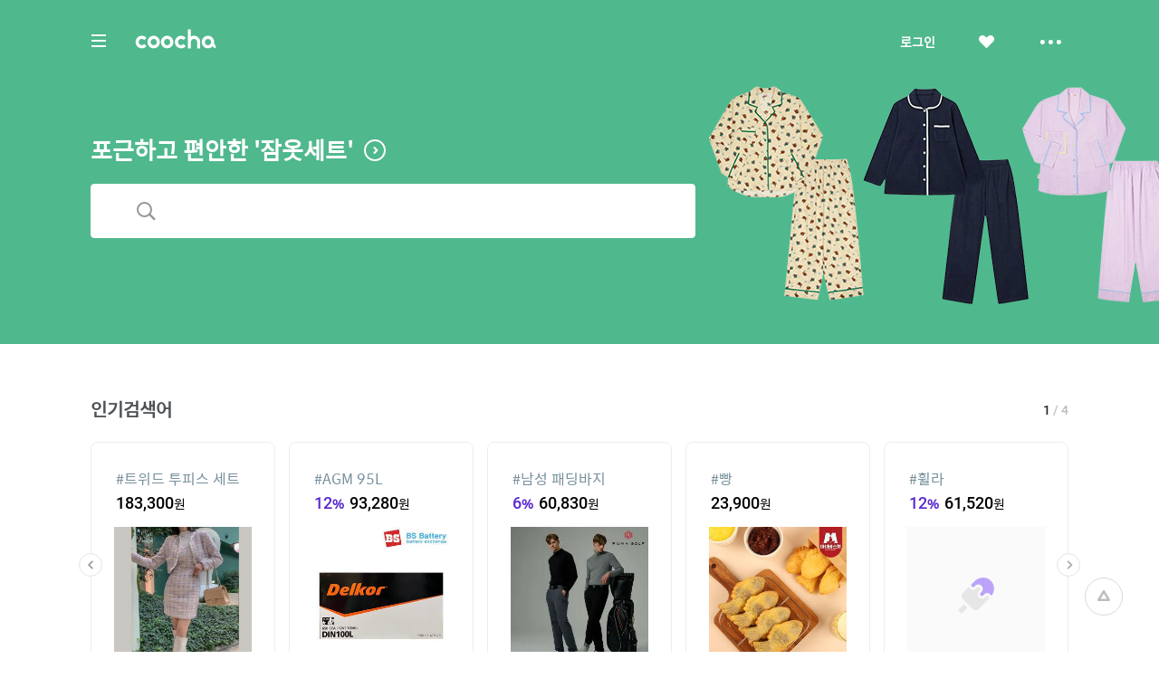

--- FILE ---
content_type: text/html;charset=UTF-8
request_url: http://www.coocha.co.kr/
body_size: 32064
content:
<html>
<head>
	<meta charset="utf-8">
<title>쿠차 | 시간을 줄여주는 쇼핑검색</title>
<meta name='impact-site-verification' value='1accc7c6-41d4-4faf-9c67-df7d2df69228'>
<meta name="google-site-verification" content="dfC4rvtTFvbVmTSonhY1zlJNw5972WDwcetTI23qjpU" />
<meta name="naver-site-verification" content="d5f894248560da5ea14198292a7a727dd7872565"/>
<meta http-equiv="x-dns-prefetch-control" content="on">
<meta http-equiv="X-UA-Compatible" content="IE=edge">
<link rel="dns-prefetch" href="//images.coocha.co.kr">
<link rel="dns-prefetch" href="//www.google-analytics.com">
<link rel="dns-prefetch" href="//www.facebook.com">
<link rel="dns-prefetch" href="//connect.facebook.net">
<meta name="Title" content="쿠차 | 시간을 줄여주는 쇼핑검색">
<meta name="Description" content="세상의 모든 특가, 핫딜을 찾아주는 쇼핑검색, 쿠차">
<meta name="Keywords" content="쿠차, COOCHA, 핫딜, 한방에 핫딜 검색, 핫딜 검색, 쇼핑검색, 다함께 쿠차차!">
<meta property="og:title" id="metaTitle" content="쿠차 | 시간을 줄여주는 쇼핑검색"/>
<meta property="og:type" id="metaType" content="website"/>
<meta property="og:image" id="metaImage" content="//images.coocha.co.kr/upload/share/logo_renewal.png"/>
<meta property="og:url" id="metaUrl" content="http://www.coocha.co.kr/"/>
<meta property="og:description" id="metaDescript" content="세상의 모든 특가, 핫딜을 찾아주는 쇼핑검색, 쿠차"/>
<meta property="og:site_name" content="쿠차">
<meta property="og:locale:alternate" content="ko_KR">
<meta name=viewport content="width=device-width, initial-scale=1">
<link rel="stylesheet" href="//images.coocha.co.kr/static/css/coocha.css?ver=2026012111"/>
<link href="//images.coocha.co.kr/static/dev/images/common/common/ico_favicon.ico" rel="icon" type="image/x-icon" />
	<script src="/static/js/lib/jquery-1.11.3.min.js"></script>
	<script src="/static/js/common/tracker.js"></script>
	<!-- Google tag (gtag.js) -->
	<script async src="https://www.googletagmanager.com/gtag/js?id=G-CT8TNH9RQN"></script>
	<script>
		window.dataLayer = window.dataLayer || [];
		function gtag(){dataLayer.push(arguments);}
		gtag('js', new Date());
		gtag('config', 'G-CT8TNH9RQN');
	</script>
	<!-- Event snippet for 페이지 조회 conversion page -->
	<script>
		gtag('event', 'conversion', {'send_to': 'AW-669278710/3jQaCPvS8cUBEPbDkb8C'});
	</script>
</head>
<body>

<div class="dim-bg"></div>
<input type="hidden" id="imgServerPathDomain" value="//images.coocha.co.kr/static/images"/>
<input type="hidden" id="imgServerDomain" value="//images.coocha.co.kr"/>
<!-- 헤더 -->
<header class="main-header" id="top"> <!-- main에 붙는 경우 :: main-header 클래스 추가 -->
    <div class="header">
        <div class="inner">
            <h1 class="logo">
                <a href="/" data-scid="2220"><span class="blind">COOCHA</span></a>
                <span class="title-category">카테고리</span>
            </h1>

            <div class="search">
                <div class="search-input"><input type="search" class="input" placeholder="예뻐진 쿠차에서 검색해 보라"></div>
                <div class="search-results" style="display: none">
                    <ul class="search-tab">
                        <li><a href="javascript:void(0);" class="on" data-tab="recent-searches">최근검색어</a></li>
                        <li><a href="javascript:void(0);" data-tab="popular-searches">인기검색어</a></li>
                    </ul>
                    <div class="search-tab-con recent-searches on">
                        <ul>
                            <li><span class="no-word">최근 검색어가 없습니다.</span></li>
                        </ul>
                        <div class="btns"><a href="javascript:void(0);" class="btn-all-delete">전체삭제</a></div>
                    </div>
                    <div class="search-tab-con popular-searches">
                        <ul>
                        </ul>
                        <div class="btns">
                            <a href="javascript:void(0);" class="btn-prev"><span class="blind">이전</span></a>
                            <a href="javascript:void(0);" class="btn-next"><span class="blind">다음</span></a>
                        </div>
                    </div>
                    <ul class="related-searches"></ul>
                    <ul class="category-searches"></ul>
                </div>
                <!-- //검색어 미 입력 시 :: 인풋창에 마우스 클릭만 한 경우 -->
            </div>

            <div class="hamburger">
                <div class="hamburger-box">
                    <div class="hamburger-inner"></div>
                </div>
            </div>

            <!-- 로그인 전 -->
                <ul class="gnb">
                    <li>
                        <a href="javascript:fn_loginPop();" class="btn-login">로그인</a>
                    </li>
                    <li>
                        <a href="javascript:void(0);" class="btn-like"><span class="blind">좋아요</span></a>
                    </li>
                    <li>
                        <a href="javascript:void(0);" class="btn-sc btn-layer-open"><span class="blind">더보기</span></a>
                        <div class="area-servic-center area-gnb-layer">
                            <div class="title">고객센터</div>
                            <ul>
                                <li>
                                    <a href="/customer/boardList">공지사항</a>
                                </li>
                                <li>
                                    <a href="/customer/faqList">FAQ</a>
                                </li>
                                <li>
                                    <a href="/customer/inquiryList">1:1 문의</a>
                                </li>
                            </ul>
                        </div>
                    </li>
                </ul>
            <!-- 로그인 전 -->
            <!-- 로그인 후 -->
            <!-- 로그인 후 -->
        </div>
    </div>

    <!-- 카테고리 -->
    <div class="group-menu">
    <div class="inner">
        <ul class="menu-1depth">
            <li><a href="#" class="on" data-tab="fashion" value="8">패션 · 뷰티</a></li>
            <li><a href="#" data-tab="shopping" value="9">쇼핑</a></li>
            <li><a href="#" data-tab="restaurant" value="E">맛집</a></li>
            <li><a href="#" data-tab="beauty" value="D">뷰티샵</a></li>
            <li><a href="#" data-tab="travel" value="T">여행</a></li>
            <li><a href="#" data-tab="culture" value="C">문화</a></li>
        </ul>

        <div class="menu-list">
            <!-- 패션뷰티 -->
            <div class="cate-con fashion on" value="8">
                <ul class="list">
                    <li>
                        <div class="menu-2depth"><a href="/search/searchDealList?cid=9_51&area=C" data-scid="406004" data-cid="9_51">여성의류</a></div>
                        <ul class="menu-3depth">
                            <li><a href="/search/searchDealList?cid=9_51_01&area=C" data-scid="406004" data-cid="9_51_01">티셔츠</a></li>
                            <li><a href="/search/searchDealList?cid=9_51_02&area=C" data-scid="406004" data-cid="9_51_02">블라우스/셔츠</a></li>
                            <li><a href="/search/searchDealList?cid=9_51_13&area=C" data-scid="406004" data-cid="9_51_13">오피스룩/세트</a></li>
                            <li><a href="/search/searchDealList?cid=9_51_03&area=C" data-scid="406004" data-cid="9_51_03">니트/스웨터</a></li>
                            <li><a href="/search/searchDealList?cid=9_51_04&area=C" data-scid="406004" data-cid="9_51_04">원피스</a></li>
                            <li><a href="/search/searchDealList?cid=9_51_05&area=C" data-scid="406004" data-cid="9_51_05">스커트</a></li>
                            <li><a href="/search/searchDealList?cid=9_51_06&area=C" data-scid="406004" data-cid="9_51_06">바지</a></li>
                            <li><a href="/search/searchDealList?cid=9_51_07&area=C" data-scid="406004" data-cid="9_51_07">재킷</a></li>
                            <li><a href="/search/searchDealList?cid=9_51_08&area=C" data-scid="406004" data-cid="9_51_08">코트</a></li>
                            <li><a href="/search/searchDealList?cid=9_51_09&area=C" data-scid="406004" data-cid="9_51_09">점퍼</a></li>
                            <li><a href="/search/searchDealList?cid=9_51_10&area=C" data-scid="406004" data-cid="9_51_10">가디건</a></li>
                            <li><a href="/search/searchDealList?cid=9_51_11&area=C" data-scid="406004" data-cid="9_51_11">조끼</a></li>
                            <li><a href="/search/searchDealList?cid=9_51_12&area=C" data-scid="406004" data-cid="9_51_12">테마의류</a></li>
                        </ul>
                    </li>
                    <li>
                        <div class="menu-2depth"><a href="/search/searchDealList?cid=9_52&area=C" data-scid="406004" data-cid="9_52">남성의류</a></div>
                        <ul class="menu-3depth">
                            <li><a href="/search/searchDealList?cid=9_52_01&area=C" data-scid="406004" data-cid="9_52_01">티셔츠</a></li>
                            <li><a href="/search/searchDealList?cid=9_52_02&area=C" data-scid="406004" data-cid="9_52_02">셔츠</a></li>
                            <li><a href="/search/searchDealList?cid=9_52_03&area=C" data-scid="406004" data-cid="9_52_03">니트/스웨터</a></li>
                            <li><a href="/search/searchDealList?cid=9_52_04&area=C" data-scid="406004" data-cid="9_52_04">정장</a></li>
                            <li><a href="/search/searchDealList?cid=9_52_05&area=C" data-scid="406004" data-cid="9_52_05">바지</a></li>
                            <li><a href="/search/searchDealList?cid=9_52_06&area=C" data-scid="406004" data-cid="9_52_06">재킷</a></li>
                            <li><a href="/search/searchDealList?cid=9_52_07&area=C" data-scid="406004" data-cid="9_52_07">코트</a></li>
                            <li><a href="/search/searchDealList?cid=9_52_08&area=C" data-scid="406004" data-cid="9_52_08">점퍼</a></li>
                            <li><a href="/search/searchDealList?cid=9_52_09&area=C" data-scid="406004" data-cid="9_52_09">가디건</a></li>
                            <li><a href="/search/searchDealList?cid=9_52_10&area=C" data-scid="406004" data-cid="9_52_10">조끼</a></li>
                            <li><a href="/search/searchDealList?cid=9_52_11&area=C" data-scid="406004" data-cid="9_52_11">테마의류</a></li>
                        </ul>
                    </li>
                    <li>
                        <div class="menu-2depth"><a href="/search/searchDealList?cid=9_55&area=C" data-scid="406004" data-cid="9_55">패션잡화</a></div>
                        <ul class="menu-3depth">
                            <li><a href="/search/searchDealList?cid=9_55_01&area=C" data-scid="406004" data-cid="9_55_01">신발</a></li>
                            <li><a href="/search/searchDealList?cid=9_55_02&area=C" data-scid="406004" data-cid="9_55_02">모자/헤어액세서리</a></li>
                            <li><a href="/search/searchDealList?cid=9_55_03&area=C" data-scid="406004" data-cid="9_55_03">지갑/벨트</a></li>
                            <li><a href="/search/searchDealList?cid=9_55_04&area=C" data-scid="406004" data-cid="9_55_04">가방</a></li>
                            <li><a href="/search/searchDealList?cid=9_55_05&area=C" data-scid="406004" data-cid="9_55_05">시계</a></li>
                            <li><a href="/search/searchDealList?cid=9_55_06&area=C" data-scid="406004" data-cid="9_55_06">선글라스/안경테</a></li>
                            <li><a href="/search/searchDealList?cid=9_55_07&area=C" data-scid="406004" data-cid="9_55_07">주얼리/액세서리</a></li>
                            <li><a href="/search/searchDealList?cid=9_55_08&area=C" data-scid="406004" data-cid="9_55_08">양말</a></li>
                            <li><a href="/search/searchDealList?cid=9_55_09&area=C" data-scid="406004" data-cid="9_55_09">스카프/손수건</a></li>
                            <li><a href="/search/searchDealList?cid=9_55_10&area=C" data-scid="406004" data-cid="9_55_10">우산/양산</a></li>
                            <li><a href="/search/searchDealList?cid=9_55_11&area=C" data-scid="406004" data-cid="9_55_11">장갑</a></li>
                        </ul>
                    </li>
                    <li>
                        <div class="menu-2depth"><a href="/search/searchDealList?cid=9_56&area=C" data-scid="406004" data-cid="9_56">뷰티</a></div>
                        <ul class="menu-3depth">
                            <li><a href="/search/searchDealList?cid=9_56_01&area=C" data-scid="406004" data-cid="9_56_01">스킨케어</a></li>
                            <li><a href="/search/searchDealList?cid=9_56_02&area=C" data-scid="406004" data-cid="9_56_02">선케어</a></li>
                            <li><a href="/search/searchDealList?cid=9_56_03&area=C" data-scid="406004" data-cid="9_56_03">베이스메이크업</a></li>
                            <li><a href="/search/searchDealList?cid=9_56_04&area=C" data-scid="406004" data-cid="9_56_04">색조메이크업</a></li>
                            <li><a href="/search/searchDealList?cid=9_56_05&area=C" data-scid="406004" data-cid="9_56_05">클렌징</a></li>
                            <li><a href="/search/searchDealList?cid=9_56_06&area=C" data-scid="406004" data-cid="9_56_06">메이크업소품</a></li>
                            <li><a href="/search/searchDealList?cid=9_56_07&area=C" data-scid="406004" data-cid="9_56_07">남성화장품</a></li>
                            <li><a href="/search/searchDealList?cid=9_56_08&area=C" data-scid="406004" data-cid="9_56_08">바디케어</a></li>
                            <li><a href="/search/searchDealList?cid=9_56_09&area=C" data-scid="406004" data-cid="9_56_09">헤어케어</a></li>
                            <li><a href="/search/searchDealList?cid=9_56_10&area=C" data-scid="406004" data-cid="9_56_10">향수</a></li>
                        </ul>
                    </li>
                    <li>
                        <div class="menu-2depth"><a href="/search/searchDealList?cid=9_53&area=C" data-scid="406004" data-cid="9_53">스포츠패션</a></div>
                    </li>
                    <li>
                        <div class="menu-2depth"><a href="/search/searchDealList?cid=9_54&area=C" data-scid="406004" data-cid="9_54">여성웨어/잠옷</a></div>
                    </li>
                    <li>
                        <div class="menu-2depth"><a href="/search/searchDealList?cid=9_69&area=C" data-scid="406004" data-cid="9_69">시즌의류</a></div>
                    </li>
                </ul>
            </div>
            <!-- //패션뷰티 -->

            <!-- 쇼핑 -->
            <div class="cate-con shopping" value="9">
                <ul class="list">
                    <li>
                        <div class="menu-2depth"><a href="/search/searchDealList?cid=9_57&area=C" data-scid="406004" data-cid="9_57">식품건강</a></div>
                        <ul class="menu-3depth">
                            <li><a href="/search/searchDealList?cid=9_57_01&area=C" data-scid="406004" data-cid="9_57_01">농산물</a></li>
                            <li><a href="/search/searchDealList?cid=9_57_02&area=C" data-scid="406004" data-cid="9_57_02">축산물</a></li>
                            <li><a href="/search/searchDealList?cid=9_57_03&area=C" data-scid="406004" data-cid="9_57_03">수산물</a></li>
                            <li><a href="/search/searchDealList?cid=9_57_04&area=C" data-scid="406004" data-cid="9_57_04">생수/음료</a></li>
                            <li><a href="/search/searchDealList?cid=9_57_06&area=C" data-scid="406004" data-cid="9_57_06">발효식품/소스</a></li>
                            <li><a href="/search/searchDealList?cid=9_57_07&area=C" data-scid="406004" data-cid="9_57_07">홍삼/건강식품</a></li>
                        </ul>
                    </li>
                    <li>
                        <div class="menu-2depth"><a href="/search/searchDealList?cid=9_60&area=C" data-scid="406004" data-cid="9_60">가구 / 인테리어</a></div>
                        <ul class="menu-3depth">
                            <li><a href="/search/searchDealList?cid=9_60_01&area=C" data-scid="406004" data-cid="9_60_01">침실가구</a></li>
                            <li><a href="/search/searchDealList?cid=9_60_02&area=C" data-scid="406004" data-cid="9_60_02">거실가구</a></li>
                            <li><a href="/search/searchDealList?cid=9_60_03&area=C" data-scid="406004" data-cid="9_60_02">주방가구</a></li>
                            <li><a href="/search/searchDealList?cid=9_60_04&area=C" data-scid="406004" data-cid="9_60_04">사무/학생용품</a></li>
                            <li><a href="/search/searchDealList?cid=9_60_05&area=C" data-scid="406004" data-cid="9_60_05">수납가구</a></li>
                            <li><a href="/search/searchDealList?cid=9_60_06&area=C" data-scid="406004" data-cid="9_60_06">침구</a></li>
                        </ul>
                    </li>
                    <li>
                        <div class="menu-2depth"><a href="/search/searchDealList?cid=9_62&area=C" data-scid="406004" data-cid="9_62">레저 / 자동차</a></div>
                        <ul class="menu-3depth">
                            <li><a href="/search/searchDealList?cid=9_62_01&area=C" data-scid="406004" data-cid="9_62_01">자동차용품</a></li>
                            <li><a href="/search/searchDealList?cid=9_62_02&area=C" data-scid="406004" data-cid="9_62_02">오토바이용품</a></li>
                            <li><a href="/search/searchDealList?cid=9_62_03&area=C" data-scid="406004" data-cid="9_62_03">골프용품</a></li>
                            <li><a href="/search/searchDealList?cid=9_62_04&area=C" data-scid="406004" data-cid="9_62_04">자전거용품</a></li>
                            <li><a href="/search/searchDealList?cid=9_62_05&area=C" data-scid="406004" data-cid="9_62_05">스키/보드용품</a></li>
                            <li><a href="/search/searchDealList?cid=9_62_07&area=C" data-scid="406004" data-cid="9_62_07">헬스/다이어트</a></li>
                        </ul>
                    </li>
                    <li>
                        <div class="menu-2depth"><a href="/search/searchDealList?cid=9_64&area=C" data-scid="406004" data-cid="9_64">생활 / 주방</a></div>
                        <ul class="menu-3depth">
                            <li><a href="/search/searchDealList?cid=9_64_01&area=C" data-scid="406004" data-cid="9_64_01">주방/식기</a></li>
                            <li><a href="/search/searchDealList?cid=9_64_02&area=C" data-scid="406004" data-cid="9_64_02">욕실용품</a></li>
                            <li><a href="/search/searchDealList?cid=9_64_03&area=C" data-scid="406004" data-cid="9_64_03">세제/세탁용품</a></li>
                            <li><a href="/search/searchDealList?cid=9_64_04&area=C" data-scid="406004" data-cid="9_64_04">청소용품</a></li>
                            <li><a href="/search/searchDealList?cid=9_64_05&area=C" data-scid="406004" data-cid="9_64_05">생활용품</a></li>
                            <li><a href="/search/searchDealList?cid=9_64_07&area=C" data-scid="406004" data-cid="9_64_07">문구/사무/용지</a></li>
                        </ul>
                    </li>
                    <li>
                        <div class="menu-2depth"><a href="/search/searchDealList?cid=9_58&area=C" data-scid="406004" data-cid="9_58">유아</a></div>
                        <ul class="menu-3depth">
                            <li><a href="/search/searchDealList?cid=9_58_01&area=C" data-scid="406004" data-cid="9_58_01">임산부용품</a></li>
                            <li><a href="/search/searchDealList?cid=9_58_02&area=C" data-scid="406004" data-cid="9_58_02">기저귀/물티슈</a></li>
                            <li><a href="/search/searchDealList?cid=9_58_03&area=C" data-scid="406004" data-cid="9_58_03">수유/이유용품</a></li>
                            <li><a href="/search/searchDealList?cid=9_58_04&area=C" data-scid="406004" data-cid="9_58_04">분유/이유식</a></li>
                            <li><a href="/search/searchDealList?cid=9_58_06&area=C" data-scid="406004" data-cid="9_58_06">유모차/카시트/외출</a></li>
                            <li><a href="/search/searchDealList?cid=9_58_07&area=C" data-scid="406004" data-cid="9_58_07">유아동패션</a></li>
                        </ul>
                    </li>
                    <li>
                        <div class="menu-2depth"><a href="/search/searchDealList?cid=9_61&area=C" data-scid="406004" data-cid="9_61">디지털 / 가전</a></div>
                        <ul class="menu-3depth">
                            <li><a href="/search/searchDealList?cid=9_61_01&area=C" data-scid="406004" data-cid="9_61_01">휴대폰/휴대기기</a></li>
                            <li><a href="/search/searchDealList?cid=9_61_02&area=C" data-scid="406004" data-cid="9_61_02">카메라/캠코더</a></li>
                            <li><a href="/search/searchDealList?cid=9_61_03&area=C" data-scid="406004" data-cid="9_61_03">TV/영상가전</a></li>
                            <li><a href="/search/searchDealList?cid=9_61_04&area=C" data-scid="406004" data-cid="9_61_04">음향가전</a></li>
                            <li><a href="/search/searchDealList?cid=9_61_05&area=C" data-scid="406004" data-cid="9_61_05">컴퓨터/주변기기</a></li>
                            <li><a href="/search/searchDealList?cid=9_61_06&area=C" data-scid="406004" data-cid="9_61_06">냉장고/주방가전</a></li>
                        </ul>
                    </li>
                    <li>
                        <div class="menu-2depth"><a href="/search/searchDealList?cid=9_63&area=C" data-scid="406004" data-cid="9_63">선물 / e쿠폰 / 상품권</a></div>
                        <ul class="menu-3depth">
                            <li><a href="/search/searchDealList?cid=9_63_03&area=C" data-scid="406004" data-cid="9_63_03">선물/이벤트</a></li>
                            <li><a href="/search/searchDealList?cid=9_63_05&area=C" data-scid="406004" data-cid="9_63_05">카페</a></li>
                            <li><a href="/search/searchDealList?cid=9_63_06&area=C" data-scid="406004" data-cid="9_63_06">베이커리/아이스크림</a></li>
                            <li><a href="/search/searchDealList?cid=9_63_07&area=C" data-scid="406004" data-cid="9_63_07">패스트푸드</a></li>
                            <li><a href="/search/searchDealList?cid=9_63_09&area=C" data-scid="406004" data-cid="9_63_09">백화점상품권</a></li>
                            <li><a href="/search/searchDealList?cid=9_63_10&area=C" data-scid="406004" data-cid="9_63_10">도서/문화상품권</a></li>
                        </ul>
                    </li>
                    <li>
                        <div class="menu-2depth"><a href="/search/searchDealList?cid=9_71&area=C" data-scid="406004" data-cid="9_71">중고차</a></div>
                        <ul class="menu-3depth">
                            <li><a href="/search/searchDealList?cid=9_71_01&area=C" data-scid="406004" data-cid="9_71_01">국산차</a></li>
                            <li><a href="/search/searchDealList?cid=9_71_02&area=C" data-scid="406004" data-cid="9_71_02">수입차</a></li>
                        </ul>
                    </li>
                    <li>
                        <div class="menu-2depth"><a href="/search/searchDealList?cid=9_68&area=C" data-scid="406004" data-cid="9_68">해외쇼핑</a></div>
                    </li>
                </ul>
            </div>
            <!-- //쇼핑 -->

            <!-- 맛집 -->
            <div class="cate-con restaurant" value="E">
                <ul class="list">
                    <li>
                        <div class="menu-2depth"><a href="/search/searchDealList?cid=E_11&area=C" data-scid="406004" data-cid="E_11">카페</a></div>
                        <ul class="menu-3depth">
                            <li><a href="/search/searchDealList?cid=E_11_03&area=C" data-scid="406004" data-cid="E_11_03">카페</a></li>
                            <li><a href="/search/searchDealList?cid=E_11_01&area=C" data-scid="406004" data-cid="E_11_01">베이커리/빵</a></li>
                            <li><a href="/search/searchDealList?cid=E_11_04&area=C" data-scid="406004" data-cid="E_11_04">아이스크림/빙수</a></li>
                            <li><a href="/search/searchDealList?cid=E_11_05&area=C" data-scid="406004" data-cid="E_11_05">케이크/초콜릿</a></li>
                            <li><a href="/search/searchDealList?cid=E_11_02&area=C" data-scid="406004" data-cid="E_11_02">전통차/떡</a></li>
                        </ul>
                    </li>
                    <li>
                        <div class="menu-2depth"><a href="/search/searchDealList?cid=E_13&area=C" data-scid="406004" data-cid="E_13">식사</a></div>
                        <ul class="menu-3depth">
                            <li><a href="/search/searchDealList?cid=E_13_06&area=C" data-scid="406004" data-cid="E_13_06">뷔페식</a></li>
                            <li><a href="/search/searchDealList?cid=E_13_01&area=C" data-scid="406004" data-cid="E_13_01">한식</a></li>
                            <li><a href="/search/searchDealList?cid=E_13_04&area=C" data-scid="406004" data-cid="E_13_04">양식</a></li>
                            <li><a href="/search/searchDealList?cid=E_13_03&area=C" data-scid="406004" data-cid="E_13_03">일식</a></li>
                            <li><a href="/search/searchDealList?cid=E_13_05&area=C" data-scid="406004" data-cid="E_13_05">아시아/기타식</a></li>
                            <li><a href="/search/searchDealList?cid=E_13_02&area=C" data-scid="406004" data-cid="E_13_02">중식</a></li>
                        </ul>
                    </li>
                    <li>
                        <div class="list no-3depth">
                            <div class="menu-2depth"><a href="/search/searchDealList?cid=E_12&area=C" data-scid="406004" data-cid="E_12">배달</a></div>
                        </div>
                    </li>
                </ul>
            </div>
            <!-- //맛집 -->

            <!-- 뷰티샵 -->
            <div class="cate-con beauty" value="D">
                <ul class="list">
                    <li>
                        <div class="menu-2depth"><a href="/search/searchDealList?cid=D_11&area=C" data-scid="406004" data-cid="D_11">피부샵</a></div>
                        <ul class="menu-3depth">
                            <li><a href="/search/searchDealList?cid=D_11_01&area=C" data-scid="406004" data-cid="D_11_01">에스테틱</a></li>
                            <li><a href="/search/searchDealList?cid=D_11_03&area=C" data-scid="406004" data-cid="D_11_03">여드름/케어관리</a></li>
                            <li><a href="/search/searchDealList?cid=D_11_04&area=C" data-scid="406004" data-cid="D_11_04">테라피</a></li>
                            <li><a href="/search/searchDealList?cid=D_11_02&area=C" data-scid="406004" data-cid="D_11_02">미백/화이트닝</a></li>
                        </ul>
                    </li>
                    <li>
                        <div class="menu-2depth"><a href="/search/searchDealList?cid=D_12&area=C" data-scid="406004" data-cid="D_12">미용/네일샵</a></div>
                        <ul class="menu-3depth">
                            <li><a href="/search/searchDealList?cid=D_12_01&area=C" data-scid="406004" data-cid="D_12_01">네일아트/케어</a></li>
                            <li><a href="/search/searchDealList?cid=D_12_05&area=C" data-scid="406004" data-cid="D_12_05">속눈썹</a></li>
                            <li><a href="/search/searchDealList?cid=D_12_03&area=C" data-scid="406004" data-cid="D_12_03">왁싱</a></li>
                            <li><a href="/search/searchDealList?cid=D_12_04&area=C" data-scid="406004" data-cid="D_12_04">메이크업</a></li>
                            <li><a href="/search/searchDealList?cid=D_12_02&area=C" data-scid="406004" data-cid="D_12_02">태닝</a></li>
                        </ul>
                    </li>
                    <li>
                        <div class="menu-2depth"><a href="/search/searchDealList?cid=D_13&area=C" data-scid="406004" data-cid="D_13">마사지</a></div>
                        <ul class="menu-3depth">
                            <li><a href="/search/searchDealList?cid=D_13_01&area=C" data-scid="406004" data-cid="D_13_01">스포츠마사지</a></li>
                            <li><a href="/search/searchDealList?cid=D_13_02&area=C" data-scid="406004" data-cid="D_13_02">경락/체형관리</a></li>
                            <li><a href="/search/searchDealList?cid=D_13_03&area=C" data-scid="406004" data-cid="D_13_03">다이어트</a></li>
                        </ul>
                    </li>
<li>
                        <div class="menu-2depth"><a href="/search/searchDealList?cid=D_15&area=C" data-scid="406004" data-cid="D_15">헤어샵</a></div>
                        <ul class="menu-3depth">
                            <li><a href="/search/searchDealList?cid=D_15_01&area=C" data-scid="406004" data-cid="D_15_01">염색</a></li>
                            <li><a href="/search/searchDealList?cid=D_15_03&area=C" data-scid="406004" data-cid="D_15_03">펌</a></li>
                            <li><a href="/search/searchDealList?cid=D_15_04&area=C" data-scid="406004" data-cid="D_15_04">케어</a></li>
                            <li><a href="/search/searchDealList?cid=D_15_02&area=C" data-scid="406004" data-cid="D_15_02">컷트</a></li>
                        </ul>
                    </li>
                </ul>
            </div>
            <!-- //뷰티샵 -->

            <!-- 여행 -->
            <div class="cate-con travel" value="T">
                <ul class="list">
                    <li>
                        <div class="menu-2depth"><a href="/search/searchDealList?cid=T_25&area=C" data-scid="406004" data-cid="T_25">제주여행</a></div>
                        <ul class="menu-3depth">
                            <li><a href="/search/searchDealList?cid=T_25_01&area=C" data-scid="406004" data-cid="T_25_01">편도항공권</a></li>
                            <li><a href="/search/searchDealList?cid=T_25_02&area=C" data-scid="406004" data-cid="T_25_02">왕복항공권</a></li>
                            <li><a href="/search/searchDealList?cid=T_25_03&area=C" data-scid="406004" data-cid="T_25_03">지방출발항공권</a></li>
                            <li><a href="/search/searchDealList?cid=T_25_04&area=C" data-scid="406004" data-cid="T_25_04">렌터카</a></li>
                            <li><a href="/search/searchDealList?cid=T_25_05&area=C" data-scid="406004" data-cid="T_25_05">제주호텔</a></li>
                            <li><a href="/search/searchDealList?cid=T_25_06&area=C" data-scid="406004" data-cid="T_25_06">제주리조트</a></li>
                            <li><a href="/search/searchDealList?cid=T_25_07&area=C" data-scid="406004" data-cid="T_25_07">제주펜션</a></li>
                            <li><a href="/search/searchDealList?cid=T_25_08&area=C" data-scid="406004" data-cid="T_25_08">글램핑/캠핑</a></li>
                            <li><a href="/search/searchDealList?cid=T_25_09&area=C" data-scid="406004" data-cid="T_25_09">게스트하우스</a></li>
                            <li><a href="/search/searchDealList?cid=T_25_10&area=C" data-scid="406004" data-cid="T_25_10">레저/입장권</a></li>
                            <li><a href="/search/searchDealList?cid=T_25_11&area=C" data-scid="406004" data-cid="T_25_11">맛집/카페</a></li>
                            <li><a href="/search/searchDealList?cid=T_25_13&area=C" data-scid="406004" data-cid="T_25_13">여행패키지</a></li>
                        </ul>
                    </li>
                    <li>
                        <div class="menu-2depth"><a href="/search/searchDealList?cid=T_21&area=C" data-scid="406004" data-cid="T_21">국내여행</a></div>
                        <ul class="menu-3depth">
                            <li><a href="/search/searchDealList?cid=T_21_06&area=C" data-scid="406004" data-cid="T_21_06">레저</a></li>
                            <li><a href="/search/searchDealList?cid=T_21_07&area=C" data-scid="406004" data-cid="T_21_07">테마파크</a></li>
                            <li><a href="/search/searchDealList?cid=T_21_09&area=C" data-scid="406004" data-cid="T_21_09">워터파크/스파</a></li>
                            <li><a href="/search/searchDealList?cid=T_21_10&area=C" data-scid="406004" data-cid="T_21_10">호텔</a></li>
                            <li><a href="/search/searchDealList?cid=T_21_11&area=C" data-scid="406004" data-cid="T_21_11">펜션</a></li>
                            <li><a href="/search/searchDealList?cid=T_21_12&area=C" data-scid="406004" data-cid="T_21_12">글램핑/캠핑</a></li>
                            <li><a href="/search/searchDealList?cid=T_21_13&area=C" data-scid="406004" data-cid="T_21_13">게스트하우스</a></li>
                            <li><a href="/search/searchDealList?cid=T_21_14&area=C" data-scid="406004" data-cid="T_21_14">모텔</a></li>
                            <li><a href="/search/searchDealList?cid=T_21_15&area=C" data-scid="406004" data-cid="T_21_15">리조트</a></li>
                            <li><a href="/search/searchDealList?cid=T_21_03&area=C" data-scid="406004" data-cid="T_21_03">국내렌터카</a></li>
                            <li><a href="/search/searchDealList?cid=T_21_01&area=C" data-scid="406004" data-cid="T_21_01">내륙여행</a></li>
                            <li><a href="/search/searchDealList?cid=T_21_08&area=C" data-scid="406004" data-cid="T_21_08">스키장</a></li>
                            <li><a href="/search/searchDealList?cid=T_21_05&area=C" data-scid="406004" data-cid="T_21_05">관광지/입장권</a></li>
                        </ul>
                    </li>
                    <li>
                        <div class="menu-2depth"><a href="/search/searchDealList?cid=T_26&area=C" data-scid="406004" data-cid="T_26">해외항공권</a></div>
                        <ul class="menu-3depth">
                            <li><a href="/search/searchDealList?cid=T_26_01&area=C" data-scid="406004" data-cid="T_26_01">일본</a></li>
                            <li><a href="/search/searchDealList?cid=T_26_02&area=C" data-scid="406004" data-cid="T_26_02">홍콩/마카오</a></li>
                            <li><a href="/search/searchDealList?cid=T_26_03&area=C" data-scid="406004" data-cid="T_26_03">중국/대만</a></li>
                            <li><a href="/search/searchDealList?cid=T_26_04&area=C" data-scid="406004" data-cid="T_26_04">동남아</a></li>
                            <li><a href="/search/searchDealList?cid=T_26_05&area=C" data-scid="406004" data-cid="T_26_05">괌/사이판/호주</a></li>
                            <li><a href="/search/searchDealList?cid=T_26_06&area=C" data-scid="406004" data-cid="T_26_06">미주/하와이/중남미</a></li>
                            <li><a href="/search/searchDealList?cid=T_26_07&area=C" data-scid="406004" data-cid="T_26_07">유럽/기타</a></li>
                        </ul>
                    </li>
                    <li>
                        <div class="menu-2depth"><a href="/search/searchDealList?cid=T_27&area=C" data-scid="406004" data-cid="T_27">해외패키지/자유</a></div>
                        <ul class="menu-3depth">
                            <li><a href="/search/searchDealList?cid=T_27_01&area=C" data-scid="406004" data-cid="T_27_01">일본</a></li>
                            <li><a href="/search/searchDealList?cid=T_27_02&area=C" data-scid="406004" data-cid="T_27_02">홍콩/마카오</a></li>
                            <li><a href="/search/searchDealList?cid=T_27_03&area=C" data-scid="406004" data-cid="T_27_03">중국/대만</a></li>
                            <li><a href="/search/searchDealList?cid=T_27_04&area=C" data-scid="406004" data-cid="T_27_04">동남아</a></li>
                            <li><a href="/search/searchDealList?cid=T_27_05&area=C" data-scid="406004" data-cid="T_27_05">괌/사이판/호주</a></li>
                            <li><a href="/search/searchDealList?cid=T_27_06&area=C" data-scid="406004" data-cid="T_27_06">미주/하와이/중남미</a></li>
                            <li><a href="/search/searchDealList?cid=T_27_07&area=C" data-scid="406004" data-cid="T_27_07">유럽/기타</a></li>
                            <li><a href="/search/searchDealList?cid=T_27_08&area=C" data-scid="406004" data-cid="T_27_08">부산/지방출발</a></li>
                        </ul>
                    </li>
                    <li>
                        <div class="menu-2depth"><a href="/search/searchDealList?cid=T_28&area=C" data-scid="406004" data-cid="T_28">해외호텔/숙박</a></div>
                    </li>
                    <li>
                        <div class="menu-2depth"><a href="/search/searchDealList?cid=T_30&area=C" data-scid="406004" data-cid="T_30">와이파이/유심</a></div>
                    </li>
                    <li>
                        <div class="menu-2depth"><a href="/search/searchDealList?cid=T_29&area=C" data-scid="406004" data-cid="T_29">해외투어/입장권</a></div>
                    </li>
                    </ul>
            </div>
            <!-- //여행 -->

            <!-- 문화 -->
            <div class="cate-con culture" value="C">
                <ul class="list">
                    <li>
                        <div class="menu-2depth"><a href="/search/searchDealList?cid=C_21&area=C" data-scid="406004" data-cid="C_21">공연/전시</a></div>
                        <ul class="menu-3depth">
                            <li><a href="/search/searchDealList?cid=C_21_01&area=C" data-scid="406004" data-cid="C_21_01">연극</a></li>
                            <li><a href="/search/searchDealList?cid=C_21_02&area=C" data-scid="406004" data-cid="C_21_02">뮤지컬</a></li>
                            <li><a href="/search/searchDealList?cid=C_21_03&area=C" data-scid="406004" data-cid="C_21_03">콘서트</a></li>
                            <li><a href="/search/searchDealList?cid=C_21_04&area=C" data-scid="406004" data-cid="C_21_04">공연</a></li>
                            <li><a href="/search/searchDealList?cid=C_21_05&area=C" data-scid="406004" data-cid="C_21_05">전시</a></li>
                            <li><a href="/search/searchDealList?cid=C_21_08&area=C" data-scid="406004" data-cid="C_21_08">스포츠</a></li>
                            <li><a href="/search/searchDealList?cid=C_21_09&area=C" data-scid="406004" data-cid="C_21_09">체험</a></li>
                        </ul>
                    </li>
                    <li>
                        <div class="menu-2depth"><a href="/search/searchDealList?cid=C_22&area=C" data-scid="406004" data-cid="C_22">생활서비스</a></div>
                        <ul class="menu-3depth">
                            <li><a href="/search/searchDealList?cid=C_22_03&area=C" data-scid="406004" data-cid="C_22_03">키즈카페/놀이방</a></li>
                            <li><a href="/search/searchDealList?cid=C_22_01&area=C" data-scid="406004" data-cid="C_22_01">찜질방/사우나</a></li>
                            <li><a href="/search/searchDealList?cid=C_22_07&area=C" data-scid="406004" data-cid="C_22_07">자동차</a></li>
                            <li><a href="/search/searchDealList?cid=C_22_05&area=C" data-scid="406004" data-cid="C_22_05">포토스튜디오</a></li>
                            <li><a href="/search/searchDealList?cid=C_22_02&area=C" data-scid="406004" data-cid="C_22_02">멀티방/노래방</a></li>
                            <li><a href="/search/searchDealList?cid=C_22_06&area=C" data-scid="406004" data-cid="C_22_06">웨딩/돌잔치</a></li>
                            <li><a href="/search/searchDealList?cid=C_22_04&area=C" data-scid="406004" data-cid="C_22_04">의류/잡화매장</a></li>
                        </ul>
                    </li>
                    <li>
                        <div class="menu-2depth"><a href="/search/searchDealList?cid=C_23&area=C" data-scid="406004" data-cid="C_23">교육서비스</a></div>
                        <ul class="menu-3depth">
                            <li><a href="/search/searchDealList?cid=C_23_01&area=C" data-scid="406004" data-cid="C_23_01">어학</a></li>
                            <li><a href="/search/searchDealList?cid=C_23_02&area=C" data-scid="406004" data-cid="C_23_02">강습</a></li>
                            <li><a href="/search/searchDealList?cid=C_23_03&area=C" data-scid="406004" data-cid="C_23_03">컨설팅</a></li>
                        </ul>
                    </li>
                </ul>
            </div>
            <!-- //문화 -->

            <div class="bottom">
                <a href="javascript:;" onclick="viewCategoryAll($(this).attr('cid'))" data-scid="406005" data-cid="8" class="link-categoty-all" cid="8" ><span class="cate">패션 · 뷰티</span> 카테고리 전체보기</a>
            </div>
        </div>
    </div>
</div><!-- 카테고리 -->
</header>
    <!-- gnb 팝업 -->
    <div class="layer-popup gnb-popup" style="display: none">
        <div class="layer-popup-inner">
            <div class="contents">
                <div class="pop-header">
                    <ul class="pop-tab">
                        <li><a href="javascript:void(0);" class="on" data-tab="my-like">좋아요 한 상품</a></li>
                        <li><a href="javascript:void(0);" class data-tab="my-view">내가 본 상품</a></li>
                    </ul>
                    <a href="javascript:;" class="btn-pop-close"><span class="blind">닫기</span></a>
                </div>
                <div class="tab-con my-like on">
                    <div class="pop-con nano">
                        <div class="content">
                            <div class="con" id="likeExcept">
                            <!-- 좋아요 한 상품 -->
                                <div class="con-deal">
                                    <ul class="deal-list small" id="likePopup">
                                    </ul>
                                </div>
                            <!-- //좋아요 한 상품 -->
                        </div>
                    </div>
                </div>
                <div class="pop-footer">
                    <div class="btns" id="like">
                        <a href="javascript:void(0);" class="btn-edit">편집</a>
                        <a href="javascript:void(0);" class="btn-cancel" style="display:none;">취소</a>
                        <a href="javascript:void(0);" class="btn-delete" style="display:none;">삭제</a>
                    </div>
                </div>
            </div>
            <!-- 내가 본 상품 -->
            <div class="tab-con my-view">
                <div class="pop-con nano">
                    <div class="content">
                        <div class="con" id="viewExcept">
                            <div class="con-deal">
                                <ul class="deal-list small" id="viewPopup">
                                </ul>
                            </div>
                     </div>
            <!-- //내가 본 상품 -->
                </div>
            </div>
            <div class="pop-footer">
                <div class="btns" id="view">
                    <a href="javascript:void(0);" class="btn-edit">편집</a>
                    <a href="javascript:void(0);" class="btn-cancel" style="display:none;">취소</a>
                    <a href="javascript:void(0);" class="btn-delete" style="display:none;">삭제</a>
                </div>
            </div>
        </div>
    </div>
</div>
</div>
    <!-- //gnb 팝업 -->

<div class="layer-popup login-popup" style="display: none">
    <div class="layer-popup-inner">
        <div class="contents">
            <div class="pop-con">
                <div class="txt">
                    로그인이 필요한 기능이에요. <br>
                    로그인 후 더 많은 기능을 만나보세요!
                </div>
            </div>
            <div class="pop-footer">
                <div class="btns">
                    <a href="javascript:void(0);" class="btn-cancel">취소</a>
                    <a href="javascript:void(0);" class="btn-confirm">로그인</a>
                </div>
            </div>
        </div>
    </div>
</div>

<!-- //헤더 -->

<!-- main contents -->
<div class="main-container">
    <!-- 검색 -->
    <div class="section group-search" style="background-image: url(//images.coocha.co.kr/WebStyleShopBanner/mainbg/img_20240208111027.jpg)">
    <div class="inner">
        <div class="contents">
          <p class="text">
                      <a class="main-banner-link" href="/search/searchDealList?keyword=%EC%9E%A0%EC%98%B7%EC%84%B8%ED%8A%B8" data-scid="402001" data-keyword="잠옷세트">포근하고 편안한 '잠옷세트'</a>
                  </p>
              <div class="search">
                <input type="search" class="input search-keyword">
           </div>

           <div class="search-results float" style="display: none">
                <div class="recent-searches" style="display: none">
                    <div class="title">최근검색어</div>
                    <ul>
                    </ul>
                    <div class="btns"><a href="javascript:void(0);" class="btn-all-delete">전체삭제</a></div>
                </div>
                <div class="popular-searches">
                    <div class="title">인기검색어</div>
                    <ul>
                    </ul>
                    <div class="btns">
                        <a href="javascript:void(0);" class="btn-prev"><span class="blind">이전</span></a>
                        <a href="javascript:void(0);" class="btn-next"><span class="blind">다음</span></a>
                    </div>
                </div>
                <ul class="related-searches">
                </ul>
                <ul class="category-searches">
                </ul>
            </div>
        </div>
    </div>
</div>
<!-- //검색 -->

    <!-- 인기검색어 -->
    <div class="section group-popular">
    <div class="inner">
        <div class="title">인기검색어</div>
        <div class="contents">
            <div class="slider">
            <div class="slide">
                    <ul class="deal-list">
                <li>
                            <div class="deal">
                                <a href="/search/searchDealList?keyword=%ED%8A%B8%EC%9C%84%EB%93%9C+%ED%88%AC%ED%94%BC%EC%8A%A4+%EC%84%B8%ED%8A%B8&anchor_did=2000217918" target="_blank" data-scid="2130" data-cur-rank="1" data-keyword="트위드 투피스 세트">
                                    <div class="areas">
                                        <div class="hash-tag">#<span>트위드 투피스 세트</span></div>
                                        <div class="prices">
                                            <span class="right">
                                                <span class="num">183,300</span><span class="unit">원</span>
                                            </span>
                                        </div>
                                    </div>
                                    <div class="img">
                                        <img src="https://image.hnsmall.com/images/goods/848/57597848_g.jpg" alt="" onerror="this.src='//images.coocha.co.kr/static/images//common/common/no-image.svg'">
                                    </div>
                                </a>
                            </div>
                        </li>
                <li>
                            <div class="deal">
                                <a href="/search/searchDealList?keyword=AGM+95L&anchor_did=1981056553" target="_blank" data-scid="2130" data-cur-rank="2" data-keyword="AGM 95L">
                                    <div class="areas">
                                        <div class="hash-tag">#<span>AGM 95L</span></div>
                                        <div class="prices">
                                            <span class="left">
                                                    <span class="num">12</span><span class="unit">%</span>
                                                </span>
                                            <span class="right">
                                                <span class="num">93,280</span><span class="unit">원</span>
                                            </span>
                                        </div>
                                    </div>
                                    <div class="img">
                                        <img src="http://images.coocha.co.kr/upload/2025/12/11st-1/28/thumb4_1981056553.jpg" alt="" onerror="this.src='//images.coocha.co.kr/static/images//common/common/no-image.svg'">
                                    </div>
                                </a>
                            </div>
                        </li>
                <li>
                            <div class="deal">
                                <a href="/search/searchDealList?keyword=%EB%82%A8%EC%84%B1+%ED%8C%A8%EB%94%A9%EB%B0%94%EC%A7%80&anchor_did=1993809882" target="_blank" data-scid="2130" data-cur-rank="3" data-keyword="남성 패딩바지">
                                    <div class="areas">
                                        <div class="hash-tag">#<span>남성 패딩바지</span></div>
                                        <div class="prices">
                                            <span class="left">
                                                    <span class="num">6</span><span class="unit">%</span>
                                                </span>
                                            <span class="right">
                                                <span class="num">60,830</span><span class="unit">원</span>
                                            </span>
                                        </div>
                                    </div>
                                    <div class="img">
                                        <img src="http://images.coocha.co.kr/upload/2026/01/11st-1/11/thumb4_1993809882.jpg" alt="" onerror="this.src='//images.coocha.co.kr/static/images//common/common/no-image.svg'">
                                    </div>
                                </a>
                            </div>
                        </li>
                <li>
                            <div class="deal">
                                <a href="/search/searchDealList?keyword=%EB%B9%B5&anchor_did=1901618083" target="_blank" data-scid="2130" data-cur-rank="4" data-keyword="빵">
                                    <div class="areas">
                                        <div class="hash-tag">#<span>빵</span></div>
                                        <div class="prices">
                                            <span class="right">
                                                <span class="num">23,900</span><span class="unit">원</span>
                                            </span>
                                        </div>
                                    </div>
                                    <div class="img">
                                        <img src="http://images.coocha.co.kr/upload/2025/09/cjmall/24/thumb4_1901618083.jpg" alt="" onerror="this.src='//images.coocha.co.kr/static/images//common/common/no-image.svg'">
                                    </div>
                                </a>
                            </div>
                        </li>
                <li>
                            <div class="deal">
                                <a href="/search/searchDealList?keyword=%ED%9C%A0%EB%9D%BC&anchor_did=1925036265" target="_blank" data-scid="2130" data-cur-rank="5" data-keyword="휠라">
                                    <div class="areas">
                                        <div class="hash-tag">#<span>휠라</span></div>
                                        <div class="prices">
                                            <span class="left">
                                                    <span class="num">12</span><span class="unit">%</span>
                                                </span>
                                            <span class="right">
                                                <span class="num">61,520</span><span class="unit">원</span>
                                            </span>
                                        </div>
                                    </div>
                                    <div class="img">
                                        <img src="https://ep-cdn.011st.com/11dims/resize/300x300/quality/75/11src/pd/v2/1/9/1/9/7/8/CyWYK/8750191978_B.webp" alt="" onerror="this.src='//images.coocha.co.kr/static/images//common/common/no-image.svg'">
                                    </div>
                                </a>
                            </div>
                        </li>
                </ul>
                </div>
                <div class="slide">
                    <ul class="deal-list">
                <li>
                            <div class="deal">
                                <a href="/search/searchDealList?keyword=%EC%97%AC%EC%A3%BC%EC%B0%A8&anchor_did=2002402738" target="_blank" data-scid="2130" data-cur-rank="6" data-keyword="여주차">
                                    <div class="areas">
                                        <div class="hash-tag">#<span>여주차</span></div>
                                        <div class="prices">
                                            <span class="right">
                                                <span class="num">42,000</span><span class="unit">원</span>
                                            </span>
                                        </div>
                                    </div>
                                    <div class="img">
                                        <img src="http://images.coocha.co.kr/upload/2026/01/cjmall/21/thumb4_2002402738.jpg" alt="" onerror="this.src='//images.coocha.co.kr/static/images//common/common/no-image.svg'">
                                    </div>
                                </a>
                            </div>
                        </li>
                <li>
                            <div class="deal">
                                <a href="/search/searchDealList?keyword=%ED%81%AC%EB%A1%AD%EB%8B%A4%EC%9A%B4%ED%8C%A8%EB%94%A9&anchor_did=2001547957" target="_blank" data-scid="2130" data-cur-rank="7" data-keyword="크롭다운패딩">
                                    <div class="areas">
                                        <div class="hash-tag">#<span>크롭다운패딩</span></div>
                                        <div class="prices">
                                            <span class="right">
                                                <span class="num">209,300</span><span class="unit">원</span>
                                            </span>
                                        </div>
                                    </div>
                                    <div class="img">
                                        <img src="http://images.coocha.co.kr/upload/2026/01/gsshop1/19/thumb4_2001547957.jpg" alt="" onerror="this.src='//images.coocha.co.kr/static/images//common/common/no-image.svg'">
                                    </div>
                                </a>
                            </div>
                        </li>
                <li>
                            <div class="deal">
                                <a href="/search/searchDealList?keyword=%EB%85%B9%EB%91%90&anchor_did=1967908563" target="_blank" data-scid="2130" data-cur-rank="8" data-keyword="녹두">
                                    <div class="areas">
                                        <div class="hash-tag">#<span>녹두</span></div>
                                        <div class="prices">
                                            <span class="right">
                                                <span class="num">20,710</span><span class="unit">원</span>
                                            </span>
                                        </div>
                                    </div>
                                    <div class="img">
                                        <img src="http://images.coocha.co.kr/upload/2025/12/11st-1/11/thumb4_1967908563.jpg" alt="" onerror="this.src='//images.coocha.co.kr/static/images//common/common/no-image.svg'">
                                    </div>
                                </a>
                            </div>
                        </li>
                <li>
                            <div class="deal">
                                <a href="/search/searchDealList?keyword=%EC%82%BC%EC%84%B1+%EA%B0%A4%EB%9F%AD%EC%8B%9CS22%EC%9A%B8%ED%8A%B8%EB%9D%BC+512GB+%EC%A4%91%EA%B3%A0%ED%8F%B0+%EB%A6%AC%ED%8D%BC%ED%8F%B0+%EA%B3%B5%EA%B8%B0%EA%B3%84&anchor_did=1981055413" target="_blank" data-scid="2130" data-cur-rank="9" data-keyword="삼성 갤럭시S22울트라 512GB 중고폰 리퍼폰 공기계">
                                    <div class="areas">
                                        <div class="hash-tag">#<span>삼성 갤럭시S22울트라 512GB 중고폰 리퍼폰 공기계</span></div>
                                        <div class="prices">
                                            <span class="right">
                                                <span class="num">620,000</span><span class="unit">원</span>
                                            </span>
                                        </div>
                                    </div>
                                    <div class="img">
                                        <img src="http://images.coocha.co.kr/upload/2025/12/11st-1/28/thumb4_1981055413.jpg" alt="" onerror="this.src='//images.coocha.co.kr/static/images//common/common/no-image.svg'">
                                    </div>
                                </a>
                            </div>
                        </li>
                <li>
                            <div class="deal">
                                <a href="/search/searchDealList?keyword=%EC%99%B8%EC%9E%A5+%EC%82%AC%EC%9A%B4%EB%93%9C%EC%B9%B4%EB%93%9C&anchor_did=2002121260" target="_blank" data-scid="2130" data-cur-rank="10" data-keyword="외장 사운드카드">
                                    <div class="areas">
                                        <div class="hash-tag">#<span>외장 사운드카드</span></div>
                                        <div class="prices">
                                            <span class="right">
                                                <span class="num">110,610</span><span class="unit">원</span>
                                            </span>
                                        </div>
                                    </div>
                                    <div class="img">
                                        <img src="https://ep-cdn.011st.com/11dims/resize/900x900/quality/75/11src/pd/v2/5/2/2/7/3/5/azeai/9034522735_B.webp/dims/format/jpg" alt="" onerror="this.src='//images.coocha.co.kr/static/images//common/common/no-image.svg'">
                                    </div>
                                </a>
                            </div>
                        </li>
                </ul>
                </div>
                <div class="slide">
                    <ul class="deal-list">
                <li>
                            <div class="deal">
                                <a href="/search/searchDealList?keyword=%EB%AF%B8%EC%83%A4+%EC%8A%88%ED%8D%BC%EC%95%84%EC%BF%A0%EC%95%84+%ED%9E%88%EC%95%8C%EB%A3%A8%EB%A1%A0%EC%82%B0+%EC%97%90%EB%A9%80%EC%A0%BC&anchor_did=1934637853" target="_blank" data-scid="2130" data-cur-rank="11" data-keyword="미샤 슈퍼아쿠아 히알루론산 에멀젼">
                                    <div class="areas">
                                        <div class="hash-tag">#<span>미샤 슈퍼아쿠아 히알루론산 에멀젼</span></div>
                                        <div class="prices">
                                            <span class="right">
                                                <span class="num">18,200</span><span class="unit">원</span>
                                            </span>
                                        </div>
                                    </div>
                                    <div class="img">
                                        <img src="http://images.coocha.co.kr/upload/2025/11/gsshop1/01/thumb4_1934637853.jpg" alt="" onerror="this.src='//images.coocha.co.kr/static/images//common/common/no-image.svg'">
                                    </div>
                                </a>
                            </div>
                        </li>
                <li>
                            <div class="deal">
                                <a href="/search/searchDealList?keyword=%ED%99%94%EC%9E%A5%EC%8B%A4%EC%9E%90%EB%8F%99%EC%86%94&anchor_did=2000570789" target="_blank" data-scid="2130" data-cur-rank="12" data-keyword="화장실자동솔">
                                    <div class="areas">
                                        <div class="hash-tag">#<span>화장실자동솔</span></div>
                                        <div class="prices">
                                            <span class="right">
                                                <span class="num">32,000</span><span class="unit">원</span>
                                            </span>
                                        </div>
                                    </div>
                                    <div class="img">
                                        <img src="http://images.coocha.co.kr/upload/2026/01/11st-1/18/thumb4_2000570789.jpg" alt="" onerror="this.src='//images.coocha.co.kr/static/images//common/common/no-image.svg'">
                                    </div>
                                </a>
                            </div>
                        </li>
                <li>
                            <div class="deal">
                                <a href="/search/searchDealList?keyword=%EB%84%A4%ED%8C%8C%ED%82%A4%EC%A6%88%EB%A1%B1%EA%B5%AC%EC%8A%A4%EB%8B%A4%EC%9A%B4&anchor_did=1999612442" target="_blank" data-scid="2130" data-cur-rank="13" data-keyword="네파키즈롱구스다운">
                                    <div class="areas">
                                        <div class="hash-tag">#<span>네파키즈롱구스다운</span></div>
                                        <div class="prices">
                                            <span class="left">
                                                    <span class="num">25</span><span class="unit">%</span>
                                                </span>
                                            <span class="right">
                                                <span class="num">96,600</span><span class="unit">원</span>
                                            </span>
                                        </div>
                                    </div>
                                    <div class="img">
                                        <img src="http://images.coocha.co.kr/upload/2026/01/11st-1/17/thumb4_1999612442.jpg" alt="" onerror="this.src='//images.coocha.co.kr/static/images//common/common/no-image.svg'">
                                    </div>
                                </a>
                            </div>
                        </li>
                <li>
                            <div class="deal">
                                <a href="/search/searchDealList?keyword=%EC%BF%A0%EC%BF%A0+%EC%95%95%EB%A0%A5%EB%B0%A5%EC%86%A5+6%EC%9D%B8%EC%9A%A9+%EB%A6%AC%ED%8D%BC&anchor_did=1975707470" target="_blank" data-scid="2130" data-cur-rank="14" data-keyword="쿠쿠 압력밥솥 6인용 리퍼">
                                    <div class="areas">
                                        <div class="hash-tag">#<span>쿠쿠 압력밥솥 6인용 리퍼</span></div>
                                        <div class="prices">
                                            <span class="left">
                                                    <span class="num">19</span><span class="unit">%</span>
                                                </span>
                                            <span class="right">
                                                <span class="num">346,280</span><span class="unit">원</span>
                                            </span>
                                        </div>
                                    </div>
                                    <div class="img">
                                        <img src="http://images.coocha.co.kr/upload/2025/12/11sthot/21/thumb4_1975707470.jpg" alt="" onerror="this.src='//images.coocha.co.kr/static/images//common/common/no-image.svg'">
                                    </div>
                                </a>
                            </div>
                        </li>
                <li>
                            <div class="deal">
                                <a href="/search/searchDealList?keyword=%EC%98%AC%EB%A6%AC%EB%B8%8C%EC%98%A4%EC%9D%BC+%EC%97%91%EC%8A%A4%ED%8A%B8%EB%9D%BC+%ED%94%BC%EC%BF%A0%EC%95%8C&anchor_did=1983387155" target="_blank" data-scid="2130" data-cur-rank="15" data-keyword="올리브오일 엑스트라 피쿠알">
                                    <div class="areas">
                                        <div class="hash-tag">#<span>올리브오일 엑스트라 피쿠알</span></div>
                                        <div class="prices">
                                            <span class="right">
                                                <span class="num">42,900</span><span class="unit">원</span>
                                            </span>
                                        </div>
                                    </div>
                                    <div class="img">
                                        <img src="http://images.coocha.co.kr/upload/2026/01/hn_home2/01/thumb4_1983387155.jpg" alt="" onerror="this.src='//images.coocha.co.kr/static/images//common/common/no-image.svg'">
                                    </div>
                                </a>
                            </div>
                        </li>
                </ul>
                </div>
                <div class="slide">
                    <ul class="deal-list">
                <li>
                            <div class="deal">
                                <a href="/search/searchDealList?keyword=%EB%AF%B8%EC%A6%88%EB%85%B8+%EC%95%84%EB%85%B8%EB%9D%BD&anchor_did=1981891227" target="_blank" data-scid="2130" data-cur-rank="16" data-keyword="미즈노 아노락">
                                    <div class="areas">
                                        <div class="hash-tag">#<span>미즈노 아노락</span></div>
                                        <div class="prices">
                                            <span class="right">
                                                <span class="num">75,800</span><span class="unit">원</span>
                                            </span>
                                        </div>
                                    </div>
                                    <div class="img">
                                        <img src="http://images.coocha.co.kr/upload/2025/12/hn_home2/29/thumb4_1981891227.jpg" alt="" onerror="this.src='//images.coocha.co.kr/static/images//common/common/no-image.svg'">
                                    </div>
                                </a>
                            </div>
                        </li>
                <li>
                            <div class="deal">
                                <a href="/search/searchDealList?keyword=%EC%97%90%EC%96%B4%ED%94%84%EB%9D%BC%EC%9D%B4%EC%96%B4+%EC%A2%85%EC%9D%B4%ED%98%B8%EC%9D%BC+%EC%9B%90%ED%98%95+26cm&anchor_did=2001278413" target="_blank" data-scid="2130" data-cur-rank="17" data-keyword="에어프라이어 종이호일 원형 26cm">
                                    <div class="areas">
                                        <div class="hash-tag">#<span>에어프라이어 종이호일 원형 26cm</span></div>
                                        <div class="prices">
                                            <span class="left">
                                                    <span class="num">12</span><span class="unit">%</span>
                                                </span>
                                            <span class="right">
                                                <span class="num">3,080</span><span class="unit">원</span>
                                            </span>
                                        </div>
                                    </div>
                                    <div class="img">
                                        <img src="http://images.coocha.co.kr/upload/2026/01/11st-1/19/thumb4_2001278413.jpg" alt="" onerror="this.src='//images.coocha.co.kr/static/images//common/common/no-image.svg'">
                                    </div>
                                </a>
                            </div>
                        </li>
                <li>
                            <div class="deal">
                                <a href="/search/searchDealList?keyword=%EC%9D%B4%EB%8F%99%EC%8B%9D+%EB%B9%A8%EB%9E%98&anchor_did=1999044969" target="_blank" data-scid="2130" data-cur-rank="18" data-keyword="이동식 빨래">
                                    <div class="areas">
                                        <div class="hash-tag">#<span>이동식 빨래</span></div>
                                        <div class="prices">
                                            <span class="right">
                                                <span class="num">32,940</span><span class="unit">원</span>
                                            </span>
                                        </div>
                                    </div>
                                    <div class="img">
                                        <img src="http://images.coocha.co.kr/upload/2026/01/11st-1/16/thumb4_1999044969.jpg" alt="" onerror="this.src='//images.coocha.co.kr/static/images//common/common/no-image.svg'">
                                    </div>
                                </a>
                            </div>
                        </li>
                <li>
                            <div class="deal">
                                <a href="/search/searchDealList?keyword=%ED%8A%B8%EC%9C%84%EB%93%9C+%ED%88%AC%ED%94%BC%EC%8A%A4&anchor_did=2000217918" target="_blank" data-scid="2130" data-cur-rank="19" data-keyword="트위드 투피스">
                                    <div class="areas">
                                        <div class="hash-tag">#<span>트위드 투피스</span></div>
                                        <div class="prices">
                                            <span class="right">
                                                <span class="num">183,300</span><span class="unit">원</span>
                                            </span>
                                        </div>
                                    </div>
                                    <div class="img">
                                        <img src="https://image.hnsmall.com/images/goods/848/57597848_g.jpg" alt="" onerror="this.src='//images.coocha.co.kr/static/images//common/common/no-image.svg'">
                                    </div>
                                </a>
                            </div>
                        </li>
                <li>
                            <div class="deal">
                                <a href="/search/searchDealList?keyword=%EC%86%8C%ED%98%95+%EA%B9%80%EC%B9%98%EB%83%89%EC%9E%A5%EA%B3%A0&anchor_did=2001894889" target="_blank" data-scid="2130" data-cur-rank="20" data-keyword="소형 김치냉장고">
                                    <div class="areas">
                                        <div class="hash-tag">#<span>소형 김치냉장고</span></div>
                                        <div class="prices">
                                            <span class="left">
                                                    <span class="num">50</span><span class="unit">%</span>
                                                </span>
                                            <span class="right">
                                                <span class="num">144,800</span><span class="unit">원</span>
                                            </span>
                                        </div>
                                    </div>
                                    <div class="img">
                                        <img src="http://images.coocha.co.kr/upload/2026/01/11st-1/20/thumb4_2001894889.jpg" alt="" onerror="this.src='//images.coocha.co.kr/static/images//common/common/no-image.svg'">
                                    </div>
                                </a>
                            </div>
                        </li>
                </ul>
                </div>
                </div>
        </div>
    </div>
</div>
<!-- //인기검색어 -->

    <!-- 실시간 핫딜 TOP10 -->
    <div class="section group-top10">
    <div class="inner">
        <div class="title">실시간 핫딜 TOP 10</div>
        <div class="deal-tab">
            <div class="tab-1depth">
                <!-- top10 업체영역 -->
                <ul id="topDealShopList">
                    <li><a href="javascript:topDealShopClick('ohounas', '1');"
                           class="top-ohounas on">오늘의집</a></li>
                    <li><a href="javascript:topDealShopClick('ssgnas', '2');"
                           class="top-ssgnas">SSG</a></li>
                    <li><a href="javascript:topDealShopClick('11st', '3');"
                           class="top-11st">11번가</a></li>
                    <li><a href="javascript:topDealShopClick('lotteoncr', '4');"
                           class="top-lotteoncr">롯데온</a></li>
                    <li><a href="javascript:topDealShopClick('cjmall', '5');"
                           class="top-cjmall">CJ온스타일</a></li>
                    <li><a href="javascript:topDealShopClick('gmarketnas', '6');"
                           class="top-gmarketnas">G마켓</a></li>
                    <li><a href="javascript:topDealShopClick('coupang_plan', '7');"
                           class="top-coupang_plan">쿠팡</a></li>
                    <li><a href="javascript:topDealShopClick('gsshop1', '8');"
                           class="top-gsshop1">GS SHOP</a></li>
                    <li><a href="javascript:topDealShopClick('auctionnas', '9');"
                           class="top-auctionnas">옥션</a></li>
                    </ul>
                <!-- //top10 업체영역 -->
            </div>
        </div>
        <div class="contents" id="topDealComponent">
            <div class="slider">
                <!-- top10 딜영역 -->
                <div class="slide">
    <ul class="deal-list">
<li>
        <div class="deal">
        <a href="/gateway/goPage?data=MTgwMDUyNTQ5Mg&scid=2603&sid=ohounas&curRank=1" class="btn-buy" rel="nofollow" target="_blank">
            <div class="img">
                    <img src="http://images.coocha.co.kr//upload/2025/06/ohounas/03/thumb4_1800525492.jpg" alt="[최종가 26,990원]시그니처 레드 70매 20팩(80gsm/맘가이드A등급)" alt="[최종가 26,990원]시그니처 레드 70매 20팩(80gsm/맘가이드A등급)">
                        </div>
                <div class="areas">
                    <div class="title">[최종가 26,990원]시그니처 레드 70매 20팩(80gsm/맘가이드A등급)</div>
                    <div class="prices">
                        <span class="left">
                                    <span class="num">32</span><span class="unit">%</span>
                                </span>
                            <span class="right">
                            <span class="num">32,990</span><span class="unit">원</span>
                        </span>
                    </div>
                </div>

                <div class="btns">
                    <button type="button" class="btn-like no-link " data-did="1800525492" data-scid="2620">
                        <span class="blind" data-value="1800525492" >좋아요</span>
                    </button>
                </div>
            </a>
        </div>
    </li>
    <li>
        <div class="deal">
        <a href="/gateway/goPage?data=MTc0NzYyNTQ2Mw&scid=2603&sid=ohounas&curRank=2" class="btn-buy" rel="nofollow" target="_blank">
            <div class="img">
                    <img src="http://images.coocha.co.kr//upload/2025/04/ohounas/08/thumb4_1747625463.jpg" alt="맞춤 브라우니 린넨 암막커튼 방한 겨울커튼 핀형/아일렛형/형상기억 49색상" alt="맞춤 브라우니 린넨 암막커튼 방한 겨울커튼 핀형/아일렛형/형상기억 49색상">
                        </div>
                <div class="areas">
                    <div class="title">맞춤 브라우니 린넨 암막커튼 방한 겨울커튼 핀형/아일렛형/형상기억 49색상</div>
                    <div class="prices">
                        <span class="left">
                                    <span class="num">50</span><span class="unit">%</span>
                                </span>
                            <span class="right">
                            <span class="num">20,200</span><span class="unit">원</span>
                        </span>
                    </div>
                </div>

                <div class="btns">
                    <button type="button" class="btn-like no-link " data-did="1747625463" data-scid="2620">
                        <span class="blind" data-value="1747625463" >좋아요</span>
                    </button>
                </div>
            </a>
        </div>
    </li>
    <li>
        <div class="deal">
        <a href="/gateway/goPage?data=MTc0ODI2OTA4OQ&scid=2603&sid=ohounas&curRank=3" class="btn-buy" rel="nofollow" target="_blank">
            <div class="img">
                    <img src="http://images.coocha.co.kr//upload/2025/04/ohounas/08/thumb4_1748269089.jpg" alt="네이버 판매후기 1등 키친타올걸이 특허받은 원조 마그넷 일회용수세미 뽑아쓰는키친타올" alt="네이버 판매후기 1등 키친타올걸이 특허받은 원조 마그넷 일회용수세미 뽑아쓰는키친타올">
                        </div>
                <div class="areas">
                    <div class="title">네이버 판매후기 1등 키친타올걸이 특허받은 원조 마그넷 일회용수세미 뽑아쓰는키친타올</div>
                    <div class="prices">
                        <span class="left">
                                    <span class="num">45</span><span class="unit">%</span>
                                </span>
                            <span class="right">
                            <span class="num">16,400</span><span class="unit">원</span>
                        </span>
                    </div>
                </div>

                <div class="btns">
                    <button type="button" class="btn-like no-link " data-did="1748269089" data-scid="2620">
                        <span class="blind" data-value="1748269089" >좋아요</span>
                    </button>
                </div>
            </a>
        </div>
    </li>
    <li>
        <div class="deal">
        <a href="/gateway/goPage?data=MTc0Nzk5NTAxMA&scid=2603&sid=ohounas&curRank=4" class="btn-buy" rel="nofollow" target="_blank">
            <div class="img">
                    <img src="http://images.coocha.co.kr//upload/2025/04/ohounas/08/thumb4_1747995010.jpg" alt="지정일배송/무료설치ㅣ편안한 제주 25cm 본넬스프링 매트리스 S/SS/Q/K/LK" alt="지정일배송/무료설치ㅣ편안한 제주 25cm 본넬스프링 매트리스 S/SS/Q/K/LK">
                        </div>
                <div class="areas">
                    <div class="title">지정일배송/무료설치ㅣ편안한 제주 25cm 본넬스프링 매트리스 S/SS/Q/K/LK</div>
                    <div class="prices">
                        <span class="left">
                                    <span class="num">66</span><span class="unit">%</span>
                                </span>
                            <span class="right">
                            <span class="num">109,000</span><span class="unit">원</span>
                        </span>
                    </div>
                </div>

                <div class="btns">
                    <button type="button" class="btn-like no-link " data-did="1747995010" data-scid="2620">
                        <span class="blind" data-value="1747995010" >좋아요</span>
                    </button>
                </div>
            </a>
        </div>
    </li>
    <li>
        <div class="deal">
        <a href="/gateway/goPage?data=MTc0ODAxMDMxNQ&scid=2603&sid=ohounas&curRank=5" class="btn-buy" rel="nofollow" target="_blank">
            <div class="img">
                    <img src="http://images.coocha.co.kr//upload/2025/04/ohounas/08/thumb4_1748010315.jpg" alt="하이랜드 루프 사이잘룩 러그 7size" alt="하이랜드 루프 사이잘룩 러그 7size">
                        </div>
                <div class="areas">
                    <div class="title">하이랜드 루프 사이잘룩 러그 7size</div>
                    <div class="prices">
                        <span class="left">
                                    <span class="num">10</span><span class="unit">%</span>
                                </span>
                            <span class="right">
                            <span class="num">79,000</span><span class="unit">원</span>
                        </span>
                    </div>
                </div>

                <div class="btns">
                    <button type="button" class="btn-like no-link " data-did="1748010315" data-scid="2620">
                        <span class="blind" data-value="1748010315" >좋아요</span>
                    </button>
                </div>
            </a>
        </div>
    </li>
    </ul>
</div>
<div class="slide">
    <ul class="deal-list">
<li>
        <div class="deal">
        <a href="/gateway/goPage?data=MTc0NzYyMTY0NQ&scid=2603&sid=ohounas&curRank=6" class="btn-buy" rel="nofollow" target="_blank">
            <div class="img">
                    <img src="http://images.coocha.co.kr//upload/2025/04/ohounas/08/thumb4_1747621645.jpg" alt="[오늘의딜] 높은 재구매율 퐁신퐁신 17컬러 사계절/극세사 유어메이트 차렵이불 풀세트" alt="[오늘의딜] 높은 재구매율 퐁신퐁신 17컬러 사계절/극세사 유어메이트 차렵이불 풀세트">
                        </div>
                <div class="areas">
                    <div class="title">[오늘의딜] 높은 재구매율 퐁신퐁신 17컬러 사계절/극세사 유어메이트 차렵이불 풀세트</div>
                    <div class="prices">
                        <span class="left">
                                    <span class="num">33</span><span class="unit">%</span>
                                </span>
                            <span class="right">
                            <span class="num">26,900</span><span class="unit">원</span>
                        </span>
                    </div>
                </div>

                <div class="btns">
                    <button type="button" class="btn-like no-link " data-did="1747621645" data-scid="2620">
                        <span class="blind" data-value="1747621645" >좋아요</span>
                    </button>
                </div>
            </a>
        </div>
    </li>
    <li>
        <div class="deal">
        <a href="/gateway/goPage?data=MTc0NzIyNjEzNw&scid=2603&sid=ohounas&curRank=7" class="btn-buy" rel="nofollow" target="_blank">
            <div class="img">
                    <img src="http://images.coocha.co.kr//upload/2025/04/ohounas/08/thumb4_1747226137.jpg" alt="신년 특가 쿠폰가 91,560원 / 노아 06 빅서랍 수납침대 프레임 SS/Q 매트선택" alt="신년 특가 쿠폰가 91,560원 / 노아 06 빅서랍 수납침대 프레임 SS/Q 매트선택">
                        </div>
                <div class="areas">
                    <div class="title">신년 특가 쿠폰가 91,560원 / 노아 06 빅서랍 수납침대 프레임 SS/Q 매트선택</div>
                    <div class="prices">
                        <span class="left">
                                    <span class="num">36</span><span class="unit">%</span>
                                </span>
                            <span class="right">
                            <span class="num">109,000</span><span class="unit">원</span>
                        </span>
                    </div>
                </div>

                <div class="btns">
                    <button type="button" class="btn-like no-link " data-did="1747226137" data-scid="2620">
                        <span class="blind" data-value="1747226137" >좋아요</span>
                    </button>
                </div>
            </a>
        </div>
    </li>
    <li>
        <div class="deal">
        <a href="/gateway/goPage?data=MTc0Nzg2OTI5Ng&scid=2603&sid=ohounas&curRank=8" class="btn-buy" rel="nofollow" target="_blank">
            <div class="img">
                    <img src="http://images.coocha.co.kr//upload/2025/04/ohounas/08/thumb4_1747869296.jpg" alt="[15% 브랜드쿠폰] F/W 옥수수솜 클래식 프렌치 스트라이프 사계절 겨울용 차렵이불" alt="[15% 브랜드쿠폰] F/W 옥수수솜 클래식 프렌치 스트라이프 사계절 겨울용 차렵이불">
                        </div>
                <div class="areas">
                    <div class="title">[15% 브랜드쿠폰] F/W 옥수수솜 클래식 프렌치 스트라이프 사계절 겨울용 차렵이불</div>
                    <div class="prices">
                        <span class="left">
                                    <span class="num">49</span><span class="unit">%</span>
                                </span>
                            <span class="right">
                            <span class="num">43,900</span><span class="unit">원</span>
                        </span>
                    </div>
                </div>

                <div class="btns">
                    <button type="button" class="btn-like no-link " data-did="1747869296" data-scid="2620">
                        <span class="blind" data-value="1747869296" >좋아요</span>
                    </button>
                </div>
            </a>
        </div>
    </li>
    <li>
        <div class="deal">
        <a href="/gateway/goPage?data=MTc0NzM1ODAzMQ&scid=2603&sid=ohounas&curRank=9" class="btn-buy" rel="nofollow" target="_blank">
            <div class="img">
                    <img src="http://images.coocha.co.kr//upload/2025/04/ohounas/08/thumb4_1747358031.jpg" alt="신년감사 쿠폰가 89,000원 / 앤고 아쿠아텍스 2인용 패브릭 소파 (쿠션증정)" alt="신년감사 쿠폰가 89,000원 / 앤고 아쿠아텍스 2인용 패브릭 소파 (쿠션증정)">
                        </div>
                <div class="areas">
                    <div class="title">신년감사 쿠폰가 89,000원 / 앤고 아쿠아텍스 2인용 패브릭 소파 (쿠션증정)</div>
                    <div class="prices">
                        <span class="left">
                                    <span class="num">78</span><span class="unit">%</span>
                                </span>
                            <span class="right">
                            <span class="num">99,000</span><span class="unit">원</span>
                        </span>
                    </div>
                </div>

                <div class="btns">
                    <button type="button" class="btn-like no-link " data-did="1747358031" data-scid="2620">
                        <span class="blind" data-value="1747358031" >좋아요</span>
                    </button>
                </div>
            </a>
        </div>
    </li>
    <li>
        <div class="deal">
        <a href="/gateway/goPage?data=MTc0NzE5MDQ1Mg&scid=2603&sid=ohounas&curRank=10" class="btn-buy" rel="nofollow" target="_blank">
            <div class="img">
                    <img src="http://images.coocha.co.kr//upload/2025/04/ohounas/08/thumb4_1747190452.jpg" alt="[1+1]100% 완벽 빛차단 냉기차단 방한 창문/거실/안방 아일렛/핀형/형상기억 암막커튼" alt="[1+1]100% 완벽 빛차단 냉기차단 방한 창문/거실/안방 아일렛/핀형/형상기억 암막커튼">
                        </div>
                <div class="areas">
                    <div class="title">[1+1]100% 완벽 빛차단 냉기차단 방한 창문/거실/안방 아일렛/핀형/형상기억 암막커튼</div>
                    <div class="prices">
                        <span class="left">
                                    <span class="num">38</span><span class="unit">%</span>
                                </span>
                            <span class="right">
                            <span class="num">29,350</span><span class="unit">원</span>
                        </span>
                    </div>
                </div>

                <div class="btns">
                    <button type="button" class="btn-like no-link " data-did="1747190452" data-scid="2620">
                        <span class="blind" data-value="1747190452" >좋아요</span>
                    </button>
                </div>
            </a>
        </div>
    </li>
    </ul>
</div>
<!-- top10 딜영역 -->
            </div>
        </div>
    </div>
</div>
<!-- //실시간 핫딜 TOP10 -->

    <!-- 베스트 -->
    <div class="section group-best">
    <form name="bestDealForm" id="bestDealForm" action="/" class="blind">
        <input type="hidden" name="tabKey" id="tabKey" value="TH_01"/>
        <input type="hidden" name="curPageNo" id="curPageNo" value="1">
    </form>
    <div class="inner">
        <div class="title">베스트</div>
        <!-- 베스트 카테고리 -->
        <!-- //베스트 카테고리 -->

        <div class="contents" style="overflow-anchor: none;">   <!-- chrome browser 에서 더보기 후 scrole bottom 이동현상 차단을 위한 css 추가, 20200904, George -->
            <!-- 베스트 딜리스트 -->
            <ul class="deal-list" id="dealListDiv">
                <li>
        <div class="deal">
        <a href="/gateway/goPage?data=MTkyMDIzOTY0OQ&scid=2604&cid=TH_01&sid=gmarketnas&curRank=1" data-imp="" data-clk="" class="btn-buy" rel="nofollow" target="_blank">
            <div class="deal-inner-wrap">
                    <div class="deal-inner">

                            <div class="labels">
                                <span class="ranking"><span class="blind">1</span></span>
                                </div>

                        <div class="img">
                            <img src="https://gdimg.gmarket.co.kr/1267464808/still/280?ver=1768298096" alt="" onerror="this.src='//images.coocha.co.kr/static/images/common/common/no-image.svg'">
                                </div>
                        <div class="areas">
                            <div class="title">(누구나25%) 게스본사 인기 FW 신상/이월 모음전 ~ 아우터/맨투맨/데님 외</div>
                            <div class="prices">
                                <span class="left">
                                            <span class="num">78</span><span class="unit">%</span>
                                        </span>
                                    <span class="right">
                                    <span class="num">27,000</span><span class="unit">원</span>
                                </span>
                            </div>
                        </div>
                        <div class="aside">
                            <span class="shopping-mall">G마켓</span>
                            </div>
                        <div class="btns">
                            <button type="button" class="btn-like no-link " data-did="1920239649" data-scid="2615"><span class="blind">좋아요</span></button>
                            <button type="button" data-target-did="MTkyMDIzOTY0OQ" data-target-cid="TH_01" class="btn-details no-link"><span class="blind">상세</span></button>
                            </div>
                    </div>
                    <div class="bottom">
                        <div class="etc" style="margin-right: 29px;">
                            <span class="like">좋아요 <span class="num">0</span></span>
                            <span class="buy">구매 <span class="num">5,000</span></span></div>

                    </div>
                </div>
            </a>
        </div>
    </li>
    <li>
        <div class="deal">
        <a href="/gateway/goPage?data=MTk3MzM1MDUyOQ&scid=2604&cid=TH_01&sid=11st&curRank=2" data-imp="" data-clk="" class="btn-buy" rel="nofollow" target="_blank">
            <div class="deal-inner-wrap">
                    <div class="deal-inner">

                            <div class="labels">
                                <span class="ranking"><span class="blind">2</span></span>
                                </div>

                        <div class="img">
                            <img src="//images.coocha.co.kr//upload/2025/12/11st/17/thumb4_1973350529.jpg" alt="" onerror="this.src='https://cdn.011st.com/11dims/resize/300/11src/dl/v2/8/9/6/3/2/8/nuvTT/7688896328_220962340.webp?/dims/format/jpg'">
                                </div>
                        <div class="areas">
                            <div class="title">[탐라왕]조생귤 4.5kg 찐한 달콤함</div>
                            <div class="prices">
                                <span class="left">
                                            <span class="num">6</span><span class="unit">%</span>
                                        </span>
                                    <span class="right">
                                    <span class="num">10,810</span><span class="unit">원</span>
                                </span>
                            </div>
                        </div>
                        <div class="aside">
                            <span class="pay">
                                    <span class="easy-pay"><img src="//images.coocha.co.kr/static/images/deal/easypay/spay-13.png?20200604" alt=""></span>
                                </span>
                            <span class="shopping-mall">11번가 쇼킹딜</span>
                            </div>
                        <div class="btns">
                            <button type="button" class="btn-like no-link " data-did="1973350529" data-scid="2615"><span class="blind">좋아요</span></button>
                            <button type="button" data-target-did="MTk3MzM1MDUyOQ" data-target-cid="TH_01" class="btn-details no-link"><span class="blind">상세</span></button>
                            </div>
                    </div>
                    <div class="bottom">
                        <div class="etc" style="margin-right: 29px;">
                            <span class="like">좋아요 <span class="num">0</span></span>
                            <span class="buy">구매 <span class="num">12,029</span></span></div>

                    </div>
                </div>
            </a>
        </div>
    </li>
    <li>
        <div class="deal">
        <a href="/gateway/goPage?data=MjAwMjY4OTY3OQ&scid=2604&cid=TH_01&sid=coupang_plan&curRank=3" data-imp="" data-clk="" class="btn-buy" rel="nofollow" target="_blank">
            <div class="deal-inner-wrap">
                    <div class="deal-inner">

                            <div class="labels">
                                <span class="ranking"><span class="blind">3</span></span>
                                </div>

                        <div class="img">
                            <img src="//images.coocha.co.kr//upload/2026/01/coupang_plan/21/thumb4_2002689679.jpg" alt="" onerror="this.src='https://thumbnail.coupangcdn.com/thumbnails/remote/492x492ex/image/retail/images/297649566050146-5366efec-6676-4bf8-9492-2229023a12f5.jpg'">
                                </div>
                        <div class="areas">
                            <div class="title">초코송이, 50g, 20개</div>
                            <div class="prices">
                                <span class="right">
                                    <span class="num">13,880</span><span class="unit">원</span>
                                </span>
                            </div>
                        </div>
                        <div class="aside">
                            <span class="shopping-mall">쿠팡</span>
                            </div>
                        <div class="btns">
                            <button type="button" class="btn-like no-link " data-did="2002689679" data-scid="2615"><span class="blind">좋아요</span></button>
                            <button type="button" data-target-did="MjAwMjY4OTY3OQ" data-target-cid="TH_01" class="btn-details no-link"><span class="blind">상세</span></button>
                            </div>
                    </div>
                    <div class="bottom">
                        <div class="etc" style="margin-right: 29px;">
                            <span class="like">좋아요 <span class="num">0</span></span>
                            <span class="buy" style="font-size: 10px;">해당 링크는 제휴마케팅이 포함된 광고로 상품 구매 시 쿠차에 수익이 발생합니다. <span class="num"></span></span></div>

                    </div>
                </div>
            </a>
        </div>
    </li>
    <li>
        <div class="deal">
        <a href="/gateway/goPage?data=MjAwMjM5ODQ1OQ&scid=2604&cid=TH_01&sid=auctionnas&curRank=4" data-imp="" data-clk="" class="btn-buy" rel="nofollow" target="_blank">
            <div class="deal-inner-wrap">
                    <div class="deal-inner">

                            <div class="labels">
                                <span class="ranking"><span class="blind">4</span></span>
                                </div>

                        <div class="img">
                            <img src="//images.coocha.co.kr//upload/2026/01/auctionnas/21/thumb4_2002398459.jpg" alt="" onerror="this.src='https://image.auction.co.kr/itemimage/55/02/4e/55024eb923.jpg'">
                                </div>
                        <div class="areas">
                            <div class="title">[카누]카누 돌체구스토 호환캡슐 골라담기 112g 3개(48캡슐)+(증정) 돌체구스토 16캡슐 랜덤</div>
                            <div class="prices">
                                <span class="left">
                                            <span class="num">43</span><span class="unit">%</span>
                                        </span>
                                    <span class="right">
                                    <span class="num">19,430</span><span class="unit">원</span>
                                </span>
                            </div>
                        </div>
                        <div class="aside">
                            <span class="shopping-mall">옥션</span>
                            </div>
                        <div class="btns">
                            <button type="button" class="btn-like no-link " data-did="2002398459" data-scid="2615"><span class="blind">좋아요</span></button>
                            <button type="button" data-target-did="MjAwMjM5ODQ1OQ" data-target-cid="TH_01" class="btn-details no-link"><span class="blind">상세</span></button>
                            </div>
                    </div>
                    <div class="bottom">
                        <div class="etc" style="margin-right: 29px;">
                            <span class="like">좋아요 <span class="num">0</span></span>
                            <span class="buy">구매 <span class="num">5,000</span></span></div>

                    </div>
                </div>
            </a>
        </div>
    </li>
    <li>
        <div class="deal">
        <a href="/gateway/goPage?data=MTQyNTczOTUxNw&scid=2604&cid=TH_01&sid=cjmall&curRank=5" data-imp="" data-clk="" class="btn-buy" rel="nofollow" target="_blank">
            <div class="deal-inner-wrap">
                    <div class="deal-inner">

                            <div class="labels">
                                <span class="ranking"><span class="blind">5</span></span>
                                </div>

                        <div class="img">
                            <img src="//images.coocha.co.kr//upload/2024/04/cjmall/08/thumb4_1425739517.jpg" alt="" onerror="this.src='https://itemimage.cjonstyle.com/goods_images/20/830/2029481830L.jpg'">
                                </div>
                        <div class="areas">
                            <div class="title">[쿠폰 4%] 스타벅스 네스프레소 캡슐 커피 10캡슐 1박스 골라담기</div>
                            <div class="prices">
                                <span class="right">
                                    <span class="num">6,990</span><span class="unit">원</span>
                                </span>
                            </div>
                        </div>
                        <div class="aside">
                            <span class="pay">
                                    <span class="easy-pay"><img src="//images.coocha.co.kr/static/images/deal/easypay/spay-1.png?20200604" alt=""></span>
                                </span>
                            <span class="shopping-mall">CJ온스타일</span>
                            </div>
                        <div class="btns">
                            <button type="button" class="btn-like no-link " data-did="1425739517" data-scid="2615"><span class="blind">좋아요</span></button>
                            <button type="button" data-target-did="MTQyNTczOTUxNw" data-target-cid="TH_01" class="btn-details no-link"><span class="blind">상세</span></button>
                            </div>
                    </div>
                    <div class="bottom">
                        <div class="etc" style="margin-right: 29px;">
                            <span class="like">좋아요 <span class="num">0</span></span>
                            <span class="delivery">유료배송</span><span class="buy">구매 <span class="num">3,337</span></span></div>

                    </div>
                </div>
            </a>
        </div>
    </li>
    <li>
        <div class="deal">
        <a href="/gateway/goPage?data=MTc0NzYyMTY0NQ&scid=2604&cid=TH_01&sid=ohounas&curRank=6" data-imp="" data-clk="" class="btn-buy" rel="nofollow" target="_blank">
            <div class="deal-inner-wrap">
                    <div class="deal-inner">

                            <div class="labels">
                                <span class="ranking"><span class="blind">6</span></span>
                                </div>

                        <div class="img">
                            <img src="//images.coocha.co.kr//upload/2025/04/ohounas/08/thumb4_1747621645.jpg" alt="" onerror="this.src='https://prs.ohousecdn.com/apne2/any/uploads/productions/v1-457790737055872.jpg?w=1080&h=1080'">
                                </div>
                        <div class="areas">
                            <div class="title">[오늘의딜] 높은 재구매율 퐁신퐁신 17컬러 사계절/극세사 유어메이트 차렵이불 풀세트</div>
                            <div class="prices">
                                <span class="left">
                                            <span class="num">33</span><span class="unit">%</span>
                                        </span>
                                    <span class="right">
                                    <span class="num">26,900</span><span class="unit">원</span>
                                </span>
                            </div>
                        </div>
                        <div class="aside">
                            <span class="shopping-mall">오늘의집</span>
                            </div>
                        <div class="btns">
                            <button type="button" class="btn-like no-link " data-did="1747621645" data-scid="2615"><span class="blind">좋아요</span></button>
                            <button type="button" data-target-did="MTc0NzYyMTY0NQ" data-target-cid="TH_01" class="btn-details no-link"><span class="blind">상세</span></button>
                            </div>
                    </div>
                    <div class="bottom">
                        <div class="etc" style="margin-right: 29px;">
                            <span class="like">좋아요 <span class="num">0</span></span>
                            <span class="buy">구매 <span class="num">5,000</span></span></div>

                    </div>
                </div>
            </a>
        </div>
    </li>
    <li>
        <div class="deal">
        <a href="/gateway/goPage?data=MTk5OTQ1OTIyMg&scid=2604&cid=TH_01&sid=lotteoncr&curRank=7" data-imp="" data-clk="" class="btn-buy" rel="nofollow" target="_blank">
            <div class="deal-inner-wrap">
                    <div class="deal-inner">

                            <div class="labels">
                                <span class="ranking"><span class="blind">7</span></span>
                                </div>

                        <div class="img">
                            <img src="//images.coocha.co.kr//upload/2026/01/lotteoncr/17/thumb4_1999459222.jpg" alt="" onerror="this.src='https://contents.lotteon.com/itemimage/20251026071440/LO/23/70/83/05/02/_2/37/08/30/50/3/LO2370830502_2370830503_1.jpg'">
                                </div>
                        <div class="areas">
                            <div class="title">핫앤핫 프리미엄 핫팩(RED)30매 외 [국내직접제조] FDA/ISO14001(환경)인증 초대형/대용량/군용/붙이는/미니/군인 캠핑</div>
                            <div class="prices">
                                <span class="left">
                                            <span class="num">20</span><span class="unit">%</span>
                                        </span>
                                    <span class="right">
                                    <span class="num">11,040</span><span class="unit">원</span>
                                </span>
                            </div>
                        </div>
                        <div class="aside">
                            <span class="shopping-mall">롯데온</span>
                            </div>
                        <div class="btns">
                            <button type="button" class="btn-like no-link " data-did="1999459222" data-scid="2615"><span class="blind">좋아요</span></button>
                            <button type="button" data-target-did="MTk5OTQ1OTIyMg" data-target-cid="TH_01" class="btn-details no-link"><span class="blind">상세</span></button>
                            </div>
                    </div>
                    <div class="bottom">
                        <div class="etc" style="margin-right: 29px;">
                            <span class="like">좋아요 <span class="num">0</span></span>
                            <span class="buy">구매 <span class="num">5,000</span></span></div>

                    </div>
                </div>
            </a>
        </div>
    </li>
    <li>
        <div class="deal">
        <a href="/gateway/goPage?data=MTkzMTAyNTI3NA&scid=2604&cid=TH_01&sid=gmarketnas&curRank=8" data-imp="" data-clk="" class="btn-buy" rel="nofollow" target="_blank">
            <div class="deal-inner-wrap">
                    <div class="deal-inner">

                            <div class="labels">
                                <span class="ranking"><span class="blind">8</span></span>
                                </div>

                        <div class="img">
                            <img src="https://gdimg.gmarket.co.kr/3580541703/still/280?ver=1768881470" alt="" onerror="this.src='//images.coocha.co.kr/static/images/common/common/no-image.svg'">
                                </div>
                        <div class="areas">
                            <div class="title">(~91%OFF+무배)신년맞이 빡세일특가 스파오·후아유 자켓/티셔츠/니트/팬츠/스커트/셔츠/원피스/ACC 외</div>
                            <div class="prices">
                                <span class="left">
                                            <span class="num">80</span><span class="unit">%</span>
                                        </span>
                                    <span class="right">
                                    <span class="num">9,180</span><span class="unit">원</span>
                                </span>
                            </div>
                        </div>
                        <div class="aside">
                            <span class="shopping-mall">G마켓</span>
                            </div>
                        <div class="btns">
                            <button type="button" class="btn-like no-link " data-did="1931025274" data-scid="2615"><span class="blind">좋아요</span></button>
                            <button type="button" data-target-did="MTkzMTAyNTI3NA" data-target-cid="TH_01" class="btn-details no-link"><span class="blind">상세</span></button>
                            </div>
                    </div>
                    <div class="bottom">
                        <div class="etc" style="margin-right: 29px;">
                            <span class="like">좋아요 <span class="num">0</span></span>
                            <span class="buy">구매 <span class="num">5,000</span></span></div>

                    </div>
                </div>
            </a>
        </div>
    </li>
    <div style="width:100%; padding:0 0 8px 0; margin:0 0 12px 0;">
                <div style="display:flex; justify-content:space-between; font-size:14px; color:#555;">
                    <span style="margin-left:42px; font-size: 18px; font-weight: 600; letter-spacing: 2px;">이런 상품 어때요?</span>
                    <img style="width: 65px;height: 22px;" src="//images.coocha.co.kr/mweb/imgs/renewal-2019/deal/power_shopping_ic.svg">
                </div>
            </div>
        <script> Tracker.clickLog({scid: 402005, keyword: '수분크림'})</script>

            <li style="height:380px;">
                    <div class="deal" style="transition: outline-color ease; cursor: default; outline-offset: 18px;"
                         onmouseover="this.style.outline='1px solid #666'; this.style.cursor='pointer';"
                         onmouseout="this.style.outline='none'; this.style.cursor='default';">
                        <div class="deal-inner-wrap">
                            <div class="deal-inner" onclick="window.open('https://ader.naver.com/v1/[base64]?c=couponchart.ch3&t=0', '_blank'); Tracker.clickLog({scid: 402006, keyword: '수분크림'})">

                                <div class="labels">

                                </div>

                                <div class="img">
                                    <img src="https://shopping-phinf.pstatic.net/main_8218819/82188197217.8.jpg?type=f300" alt="" onerror="this.src='//images.coocha.co.kr/static/images/common/common/no-image.svg'">
                                </div>
                                <div class="areas">
                                    <div class="title">기미잡티크림 추천 멜라키 미백 50ml</div>
                                    <div class="prices">
                                    <span class="left">

                                    </span>
                                        <span class="right">
                                <span class="num">28,900</span><span class="unit">원</span>
                            </span>
                                    </div>
                                </div>
                                <div class="aside">

                                    <span class="shopping-mall">아이랩EYELAB</span>
                                    <img style="width: 33px; height: 13px;" src="//images.coocha.co.kr/mweb/imgs/renewal-2019/pay/naverpay.png"
                                             class="naverpay power-link-info-icon" alt="네이버페이" />
                                    </div>
                                <div class="btns">

                                </div>
                            </div>
                            <div style="margin-top: 10px; margin-left: 2px;" onclick="window.open('https://ader.naver.com/v1/[base64]?c=couponchart.ch3&t=0', '_blank'); Tracker.clickLog({scid: 402006, keyword: '수분크림'})">
                            </div>
                            <div class="bottom">

                                <div class="etc">


                                </div>
                            </div>
                        </div>

                    </div>
                </li>
            <li style="height:380px;">
                    <div class="deal" style="transition: outline-color ease; cursor: default; outline-offset: 18px;"
                         onmouseover="this.style.outline='1px solid #666'; this.style.cursor='pointer';"
                         onmouseout="this.style.outline='none'; this.style.cursor='default';">
                        <div class="deal-inner-wrap">
                            <div class="deal-inner" onclick="window.open('https://ader.naver.com/v1/[base64]?c=couponchart.ch3&t=0', '_blank'); Tracker.clickLog({scid: 402006, keyword: '수분크림'})">

                                <div class="labels">

                                </div>

                                <div class="img">
                                    <img src="https://shopping-phinf.pstatic.net/main_9015135/90151350972.jpg?type=f300" alt="" onerror="this.src='//images.coocha.co.kr/static/images/common/common/no-image.svg'">
                                </div>
                                <div class="areas">
                                    <div class="title">메디힐 더마 수분크림 마데카소사이드 흔적 리페어 50ml, 1개</div>
                                    <div class="prices">
                                    <span class="left">

                                    </span>
                                        <span class="right">
                                <span class="num">19,400</span><span class="unit">원</span>
                            </span>
                                    </div>
                                </div>
                                <div class="aside">

                                    <span class="shopping-mall">메디힐 스토어</span>
                                    <img style="width: 33px; height: 13px;" src="//images.coocha.co.kr/mweb/imgs/renewal-2019/pay/naverpay.png"
                                             class="naverpay power-link-info-icon" alt="네이버페이" />
                                    </div>
                                <div class="btns">

                                </div>
                            </div>
                            <div style="margin-top: 10px; margin-left: 2px;" onclick="window.open('https://ader.naver.com/v1/[base64]?c=couponchart.ch3&t=0', '_blank'); Tracker.clickLog({scid: 402006, keyword: '수분크림'})">
                            </div>
                            <div class="bottom">

                                <div class="etc">


                                </div>
                            </div>
                        </div>

                    </div>
                </li>
            <li style="height:380px;">
                    <div class="deal" style="transition: outline-color ease; cursor: default; outline-offset: 18px;"
                         onmouseover="this.style.outline='1px solid #666'; this.style.cursor='pointer';"
                         onmouseout="this.style.outline='none'; this.style.cursor='default';">
                        <div class="deal-inner-wrap">
                            <div class="deal-inner" onclick="window.open('https://ader.naver.com/v1/[base64]?c=couponchart.ch3&t=0', '_blank'); Tracker.clickLog({scid: 402006, keyword: '수분크림'})">

                                <div class="labels">

                                </div>

                                <div class="img">
                                    <img src="https://shopping-phinf.pstatic.net/main_8500892/85008927340.39.jpg?type=f300" alt="" onerror="this.src='//images.coocha.co.kr/static/images/common/common/no-image.svg'">
                                </div>
                                <div class="areas">
                                    <div class="title">[피부보습크림] 닥터자르트 세라마이딘 스킨 베리어 모이스처라이징 크림 50ml (크림15mlx3/미니토트백)</div>
                                    <div class="prices">
                                    <span class="left">

                                    </span>
                                        <span class="right">
                                <span class="num">32,500</span><span class="unit">원</span>
                            </span>
                                    </div>
                                </div>
                                <div class="aside">

                                    <span class="shopping-mall">닥터자르트</span>
                                    <img style="width: 33px; height: 13px;" src="//images.coocha.co.kr/mweb/imgs/renewal-2019/pay/naverpay.png"
                                             class="naverpay power-link-info-icon" alt="네이버페이" />
                                    </div>
                                <div class="btns">

                                </div>
                            </div>
                            <div style="margin-top: 10px; margin-left: 2px;" onclick="window.open('https://ader.naver.com/v1/[base64]?c=couponchart.ch3&t=0', '_blank'); Tracker.clickLog({scid: 402006, keyword: '수분크림'})">
                            </div>
                            <div class="bottom">

                                <div class="etc">


                                </div>
                            </div>
                        </div>

                    </div>
                </li>
            <li style="height:380px;">
                    <div class="deal" style="transition: outline-color ease; cursor: default; outline-offset: 18px;"
                         onmouseover="this.style.outline='1px solid #666'; this.style.cursor='pointer';"
                         onmouseout="this.style.outline='none'; this.style.cursor='default';">
                        <div class="deal-inner-wrap">
                            <div class="deal-inner" onclick="window.open('https://ader.naver.com/v1/[base64]?c=couponchart.ch3&t=0', '_blank'); Tracker.clickLog({scid: 402006, keyword: '수분크림'})">

                                <div class="labels">

                                </div>

                                <div class="img">
                                    <img src="https://shopping-phinf.pstatic.net/main_8497293/84972936311.jpg?type=f300" alt="" onerror="this.src='//images.coocha.co.kr/static/images/common/common/no-image.svg'">
                                </div>
                                <div class="areas">
                                    <div class="title">트리티스 베리어 리커버리 크림 100ml</div>
                                    <div class="prices">
                                    <span class="left">

                                    </span>
                                        <span class="right">
                                <span class="num">25,000</span><span class="unit">원</span>
                            </span>
                                    </div>
                                </div>
                                <div class="aside">

                                    <span class="shopping-mall">트리티스 공식판매점</span>
                                    <img style="width: 33px; height: 13px;" src="//images.coocha.co.kr/mweb/imgs/renewal-2019/pay/naverpay.png"
                                             class="naverpay power-link-info-icon" alt="네이버페이" />
                                    </div>
                                <div class="btns">

                                </div>
                            </div>
                            <div style="margin-top: 10px; margin-left: 2px;" onclick="window.open('https://ader.naver.com/v1/[base64]?c=couponchart.ch3&t=0', '_blank'); Tracker.clickLog({scid: 402006, keyword: '수분크림'})">
                            </div>
                            <div class="bottom">

                                <div class="etc">


                                </div>
                            </div>
                        </div>

                    </div>
                </li>
            <li>
        <div class="deal">
        <a href="/gateway/goPage?data=MjAwMjMwNzc2NQ&scid=2604&cid=TH_01&sid=auctionnas&curRank=9" data-imp="" data-clk="" class="btn-buy" rel="nofollow" target="_blank">
            <div class="deal-inner-wrap">
                    <div class="deal-inner">

                            <div class="labels">
                                <span class="ranking"><span class="blind">9</span></span>
                                </div>

                        <div class="img">
                            <img src="//images.coocha.co.kr//upload/2026/01/auctionnas/20/thumb4_2002307765.jpg" alt="" onerror="this.src='https://image.auction.co.kr/itemimage/54/d8/d9/54d8d9ac43.jpg'">
                                </div>
                        <div class="areas">
                            <div class="title">[하림]하림 굿초이스 치킨너겟 1kg 2봉+(증정)치킨너겟 100g 1봉</div>
                            <div class="prices">
                                <span class="left">
                                            <span class="num">20</span><span class="unit">%</span>
                                        </span>
                                    <span class="right">
                                    <span class="num">15,510</span><span class="unit">원</span>
                                </span>
                            </div>
                        </div>
                        <div class="aside">
                            <span class="shopping-mall">옥션</span>
                            </div>
                        <div class="btns">
                            <button type="button" class="btn-like no-link " data-did="2002307765" data-scid="2615"><span class="blind">좋아요</span></button>
                            <button type="button" data-target-did="MjAwMjMwNzc2NQ" data-target-cid="TH_01" class="btn-details no-link"><span class="blind">상세</span></button>
                            </div>
                    </div>
                    <div class="bottom">
                        <div class="etc" style="margin-right: 29px;">
                            <span class="like">좋아요 <span class="num">0</span></span>
                            <span class="buy">구매 <span class="num">5,000</span></span></div>

                    </div>
                </div>
            </a>
        </div>
    </li>
    <li>
        <div class="deal">
        <a href="/gateway/goPage?data=MTQ3MTQ3MDU0NQ&scid=2604&cid=TH_01&sid=11st&curRank=10" data-imp="" data-clk="" class="btn-buy" rel="nofollow" target="_blank">
            <div class="deal-inner-wrap">
                    <div class="deal-inner">

                            <div class="labels">
                                <span class="ranking"><span class="blind">10</span></span>
                                </div>

                        <div class="img">
                            <img src="https://cdn.011st.com/11dims/resize/300/11src/product/7142392162/B.webp?394867069/dims/format/jpg" alt="" onerror="this.src='//images.coocha.co.kr/static/images/common/common/no-image.svg'">
                                </div>
                        <div class="areas">
                            <div class="title">[압소바x해피랜드x비키즈] 2026 S/S신상 공개! 내복·상하복·우주복 최대 ~85% 내의/</div>
                            <div class="prices">
                                <span class="left">
                                            <span class="num">16</span><span class="unit">%</span>
                                        </span>
                                    <span class="right">
                                    <span class="num">8,420</span><span class="unit">원</span>
                                </span>
                            </div>
                        </div>
                        <div class="aside">
                            <span class="pay">
                                    <span class="easy-pay"><img src="//images.coocha.co.kr/static/images/deal/easypay/spay-13.png?20200604" alt=""></span>
                                </span>
                            <span class="shopping-mall">11번가 쇼킹딜</span>
                            </div>
                        <div class="btns">
                            <button type="button" class="btn-like no-link " data-did="1471470545" data-scid="2615"><span class="blind">좋아요</span></button>
                            <button type="button" data-target-did="MTQ3MTQ3MDU0NQ" data-target-cid="TH_01" class="btn-details no-link"><span class="blind">상세</span></button>
                            </div>
                    </div>
                    <div class="bottom">
                        <div class="etc" style="margin-right: 29px;">
                            <span class="like">좋아요 <span class="num">0</span></span>
                            <span class="buy">구매 <span class="num">10,613</span></span></div>

                    </div>
                </div>
            </a>
        </div>
    </li>
    <li>
        <div class="deal">
        <a href="/gateway/goPage?data=MTcyNTg2NjQwNA&scid=2604&cid=TH_01&sid=cjmall&curRank=11" data-imp="" data-clk="" class="btn-buy" rel="nofollow" target="_blank">
            <div class="deal-inner-wrap">
                    <div class="deal-inner">

                            <div class="labels">
                                <span class="ranking"><span class="blind">11</span></span>
                                </div>

                        <div class="img">
                            <img src="//images.coocha.co.kr//upload/2025/03/cjmall/18/thumb4_1725866404.jpg" alt="" onerror="this.src='https://thumb.cjonstyle.net/unsafe/fit-in/470x470/image.cjonstyle.net/public/confirm/assets/TMOCODE_REP_IMG/202509/10/M1114283/nike2094M11142831757488743.jpg'">
                                </div>
                        <div class="areas">
                            <div class="title">[나이키공식]BEST 슈즈 단독 특가</div>
                            <div class="prices">
                                <span class="left">
                                            <span class="num">60</span><span class="unit">%</span>
                                        </span>
                                    <span class="right">
                                    <span class="num">51,600</span><span class="unit">원</span>
                                </span>
                            </div>
                        </div>
                        <div class="aside">
                            <span class="pay">
                                    <span class="easy-pay"><img src="//images.coocha.co.kr/static/images/deal/easypay/spay-1.png?20200604" alt=""></span>
                                </span>
                            <span class="shopping-mall">CJ온스타일</span>
                            </div>
                        <div class="btns">
                            <button type="button" class="btn-like no-link " data-did="1725866404" data-scid="2615"><span class="blind">좋아요</span></button>
                            <button type="button" data-target-did="MTcyNTg2NjQwNA" data-target-cid="TH_01" class="btn-details no-link"><span class="blind">상세</span></button>
                            </div>
                    </div>
                    <div class="bottom">
                        <div class="etc" style="margin-right: 29px;">
                            <span class="like">좋아요 <span class="num">0</span></span>
                            <span class="buy">구매 <span class="num">30,634</span></span></div>

                    </div>
                </div>
            </a>
        </div>
    </li>
    <li>
        <div class="deal">
        <a href="/gateway/goPage?data=MTkzMjk1MDAwMQ&scid=2604&cid=TH_01&sid=ssgnas&curRank=12" data-imp="" data-clk="" class="btn-buy" rel="nofollow" target="_blank">
            <div class="deal-inner-wrap">
                    <div class="deal-inner">

                            <div class="labels">
                                <span class="ranking"><span class="blind">12</span></span>
                                </div>

                        <div class="img">
                            <img src="//images.coocha.co.kr//upload/2025/10/ssgnas/30/thumb4_1932950001.jpg" alt="" onerror="this.src='https://sitem.ssgcdn.com/76/11/11/item/1000625111176_i1_500.jpg'">
                                </div>
                        <div class="areas">
                            <div class="title">폴햄 공용 플러피 하이넥 후리스 집업  PHE4TC3340</div>
                            <div class="prices">
                                <span class="left">
                                            <span class="num">15</span><span class="unit">%</span>
                                        </span>
                                    <span class="right">
                                    <span class="num">16,915</span><span class="unit">원</span>
                                </span>
                            </div>
                        </div>
                        <div class="aside">
                            <span class="shopping-mall">SSG</span>
                            </div>
                        <div class="btns">
                            <button type="button" class="btn-like no-link " data-did="1932950001" data-scid="2615"><span class="blind">좋아요</span></button>
                            <button type="button" data-target-did="MTkzMjk1MDAwMQ" data-target-cid="TH_01" class="btn-details no-link"><span class="blind">상세</span></button>
                            </div>
                    </div>
                    <div class="bottom">
                        <div class="etc" style="margin-right: 29px;">
                            <span class="like">좋아요 <span class="num">0</span></span>
                            <span class="buy">구매 <span class="num">5,000</span></span></div>

                    </div>
                </div>
            </a>
        </div>
    </li>
    <li>
        <div class="deal">
        <a href="/gateway/goPage?data=MTk3NTY1MTIxOA&scid=2604&cid=TH_01&sid=gmarketnas&curRank=13" data-imp="" data-clk="" class="btn-buy" rel="nofollow" target="_blank">
            <div class="deal-inner-wrap">
                    <div class="deal-inner">

                            <div class="labels">
                                <span class="ranking"><span class="blind">13</span></span>
                                </div>

                        <div class="img">
                            <img src="https://gdimg.gmarket.co.kr/1833754183/still/280?ver=1768748417" alt="" onerror="this.src='//images.coocha.co.kr/static/images/common/common/no-image.svg'">
                                </div>
                        <div class="areas">
                            <div class="title">(10%적립)페리오 뉴후레쉬 알파 치약 170g 16개</div>
                            <div class="prices">
                                <span class="left">
                                            <span class="num">34</span><span class="unit">%</span>
                                        </span>
                                    <span class="right">
                                    <span class="num">15,900</span><span class="unit">원</span>
                                </span>
                            </div>
                        </div>
                        <div class="aside">
                            <span class="shopping-mall">G마켓</span>
                            </div>
                        <div class="btns">
                            <button type="button" class="btn-like no-link " data-did="1975651218" data-scid="2615"><span class="blind">좋아요</span></button>
                            <button type="button" data-target-did="MTk3NTY1MTIxOA" data-target-cid="TH_01" class="btn-details no-link"><span class="blind">상세</span></button>
                            </div>
                    </div>
                    <div class="bottom">
                        <div class="etc" style="margin-right: 29px;">
                            <span class="like">좋아요 <span class="num">0</span></span>
                            <span class="buy">구매 <span class="num">5,000</span></span></div>

                    </div>
                </div>
            </a>
        </div>
    </li>
    <li>
        <div class="deal">
        <a href="/gateway/goPage?data=MTgxMDM3NTU3Ng&scid=2604&cid=TH_01&sid=11st&curRank=14" data-imp="" data-clk="" class="btn-buy" rel="nofollow" target="_blank">
            <div class="deal-inner-wrap">
                    <div class="deal-inner">

                            <div class="labels">
                                <span class="ranking"><span class="blind">14</span></span>
                                </div>

                        <div class="img">
                            <img src="//images.coocha.co.kr//upload/2025/06/11st/13/thumb4_1810375576.jpg" alt="" onerror="this.src='https://cdn.011st.com/11dims/resize/300/11src/product/8345862335/B.webp?436314313/dims/format/jpg'">
                                </div>
                        <div class="areas">
                            <div class="title">[르까프X머렐外]신년맞이 빅딜 /신규물량!!! 최대~95% FW 특!가모음~! 아우터/티셔츠/</div>
                            <div class="prices">
                                <span class="left">
                                            <span class="num">30</span><span class="unit">%</span>
                                        </span>
                                    <span class="right">
                                    <span class="num">12,530</span><span class="unit">원</span>
                                </span>
                            </div>
                        </div>
                        <div class="aside">
                            <span class="pay">
                                    <span class="easy-pay"><img src="//images.coocha.co.kr/static/images/deal/easypay/spay-13.png?20200604" alt=""></span>
                                </span>
                            <span class="shopping-mall">11번가 쇼킹딜</span>
                            </div>
                        <div class="btns">
                            <button type="button" class="btn-like no-link " data-did="1810375576" data-scid="2615"><span class="blind">좋아요</span></button>
                            <button type="button" data-target-did="MTgxMDM3NTU3Ng" data-target-cid="TH_01" class="btn-details no-link"><span class="blind">상세</span></button>
                            </div>
                    </div>
                    <div class="bottom">
                        <div class="etc" style="margin-right: 29px;">
                            <span class="like">좋아요 <span class="num">0</span></span>
                            <span class="buy">구매 <span class="num">17,272</span></span></div>

                    </div>
                </div>
            </a>
        </div>
    </li>
    <li>
        <div class="deal">
        <a href="/gateway/goPage?data=MjAwMjI5MTA1NQ&scid=2604&cid=TH_01&sid=lotteoncr&curRank=15" data-imp="" data-clk="" class="btn-buy" rel="nofollow" target="_blank">
            <div class="deal-inner-wrap">
                    <div class="deal-inner">

                            <div class="labels">
                                <span class="ranking"><span class="blind">15</span></span>
                                </div>

                        <div class="img">
                            <img src="//images.coocha.co.kr//upload/2026/01/lotteoncr/20/thumb4_2002291055.jpg" alt="" onerror="this.src='https://contents.lotteon.com/itemimage/20260108143840/LE/13/66/45/23/20/bndl_img/LE1366452320_1.jpg'">
                                </div>
                        <div class="areas">
                            <div class="title">~60%OFF+추가쿠폰! [크록스 본사] 바야·바야밴드 외 BEST</div>
                            <div class="prices">
                                <span class="left">
                                            <span class="num">20</span><span class="unit">%</span>
                                        </span>
                                    <span class="right">
                                    <span class="num">30,000</span><span class="unit">원</span>
                                </span>
                            </div>
                        </div>
                        <div class="aside">
                            <span class="shopping-mall">롯데온</span>
                            </div>
                        <div class="btns">
                            <button type="button" class="btn-like no-link " data-did="2002291055" data-scid="2615"><span class="blind">좋아요</span></button>
                            <button type="button" data-target-did="MjAwMjI5MTA1NQ" data-target-cid="TH_01" class="btn-details no-link"><span class="blind">상세</span></button>
                            </div>
                    </div>
                    <div class="bottom">
                        <div class="etc" style="margin-right: 29px;">
                            <span class="like">좋아요 <span class="num">0</span></span>
                            <span class="buy">구매 <span class="num">5,000</span></span></div>

                    </div>
                </div>
            </a>
        </div>
    </li>
    <li>
        <div class="deal">
        <a href="/gateway/goPage?data=MjAwMTg3MDg4Ng&scid=2604&cid=TH_01&sid=gsshop1&curRank=16" data-imp="" data-clk="" class="btn-buy" rel="nofollow" target="_blank">
            <div class="deal-inner-wrap">
                    <div class="deal-inner">

                            <div class="labels">
                                <span class="ranking"><span class="blind">16</span></span>
                                </div>

                        <div class="img">
                            <img src="//images.coocha.co.kr//upload/2026/01/gsshop1/20/thumb4_2001870886.jpg" alt="" onerror="this.src='https://asset.m-gs.kr/prod/90678850/1/370'">
                                </div>
                        <div class="areas">
                            <div class="title">[단하루]아이깨끗해 순 200ml리필x4개+250ml용기x1개 + 순 100ml 리필x2개(증정)</div>
                            <div class="prices">
                                <span class="right">
                                    <span class="num">8,900</span><span class="unit">원</span>
                                </span>
                            </div>
                        </div>
                        <div class="aside">
                            <span class="shopping-mall">GS SHOP</span>
                            </div>
                        <div class="btns">
                            <button type="button" class="btn-like no-link " data-did="2001870886" data-scid="2615"><span class="blind">좋아요</span></button>
                            <button type="button" data-target-did="MjAwMTg3MDg4Ng" data-target-cid="TH_01" class="btn-details no-link"><span class="blind">상세</span></button>
                            </div>
                    </div>
                    <div class="bottom">
                        <div class="etc" style="margin-right: 29px;">
                            <span class="like">좋아요 <span class="num">0</span></span>
                            <span class="buy">구매 <span class="num">5,000</span></span></div>

                    </div>
                </div>
            </a>
        </div>
    </li>
    <li>
        <div class="deal">
        <a href="/gateway/goPage?data=MTk1Nzg2MzgxMw&scid=2604&cid=TH_01&sid=ohounas&curRank=17" data-imp="" data-clk="" class="btn-buy" rel="nofollow" target="_blank">
            <div class="deal-inner-wrap">
                    <div class="deal-inner">

                            <div class="labels">
                                <span class="ranking"><span class="blind">17</span></span>
                                </div>

                        <div class="img">
                            <img src="//images.coocha.co.kr//upload/2025/11/ohounas/28/thumb4_1957863813.jpg" alt="" onerror="this.src='https://prs.ohousecdn.com/apne2/any/uploads/productions/v1-448593976852608.png?w=1080&h=1080'">
                                </div>
                        <div class="areas">
                            <div class="title">[호빵2봉 추가증정] 삼립호빵 4가지 맛 모두 맛보는 호빵네빵 12입 1박스 외</div>
                            <div class="prices">
                                <span class="right">
                                    <span class="num">16,900</span><span class="unit">원</span>
                                </span>
                            </div>
                        </div>
                        <div class="aside">
                            <span class="shopping-mall">오늘의집</span>
                            </div>
                        <div class="btns">
                            <button type="button" class="btn-like no-link " data-did="1957863813" data-scid="2615"><span class="blind">좋아요</span></button>
                            <button type="button" data-target-did="MTk1Nzg2MzgxMw" data-target-cid="TH_01" class="btn-details no-link"><span class="blind">상세</span></button>
                            </div>
                    </div>
                    <div class="bottom">
                        <div class="etc" style="margin-right: 29px;">
                            <span class="like">좋아요 <span class="num">0</span></span>
                            <span class="buy">구매 <span class="num">5,000</span></span></div>

                    </div>
                </div>
            </a>
        </div>
    </li>
    <li>
        <div class="deal">
        <a href="/gateway/goPage?data=MTk3NzczMjQ2MA&scid=2604&cid=TH_01&sid=auctionnas&curRank=18" data-imp="" data-clk="" class="btn-buy" rel="nofollow" target="_blank">
            <div class="deal-inner-wrap">
                    <div class="deal-inner">

                            <div class="labels">
                                <span class="ranking"><span class="blind">18</span></span>
                                </div>

                        <div class="img">
                            <img src="//images.coocha.co.kr//upload/2025/12/auctionnas/22/thumb4_1977732460.jpg" alt="" onerror="this.src='https://image.auction.co.kr/itemimage/54/ff/fa/54fffae973.jpg'">
                                </div>
                        <div class="areas">
                            <div class="title">[크로커다일레이디]크로커다일 레이디外 겨울 준비 아우터/자켓/티셔츠/니트/팬츠 특가</div>
                            <div class="prices">
                                <span class="left">
                                            <span class="num">76</span><span class="unit">%</span>
                                        </span>
                                    <span class="right">
                                    <span class="num">25,600</span><span class="unit">원</span>
                                </span>
                            </div>
                        </div>
                        <div class="aside">
                            <span class="shopping-mall">옥션</span>
                            </div>
                        <div class="btns">
                            <button type="button" class="btn-like no-link " data-did="1977732460" data-scid="2615"><span class="blind">좋아요</span></button>
                            <button type="button" data-target-did="MTk3NzczMjQ2MA" data-target-cid="TH_01" class="btn-details no-link"><span class="blind">상세</span></button>
                            </div>
                    </div>
                    <div class="bottom">
                        <div class="etc" style="margin-right: 29px;">
                            <span class="like">좋아요 <span class="num">0</span></span>
                            <span class="buy">구매 <span class="num">5,000</span></span></div>

                    </div>
                </div>
            </a>
        </div>
    </li>
    <li>
        <div class="deal">
        <a href="/gateway/goPage?data=MjAwMTYyODMxNA&scid=2604&cid=TH_01&sid=gmarketnas&curRank=19" data-imp="" data-clk="" class="btn-buy" rel="nofollow" target="_blank">
            <div class="deal-inner-wrap">
                    <div class="deal-inner">

                            <div class="labels">
                                <span class="ranking"><span class="blind">19</span></span>
                                </div>

                        <div class="img">
                            <img src="//images.coocha.co.kr//upload/2026/01/gmarketnas/20/thumb4_2001628314.jpg" alt="" onerror="this.src='https://gdimg.gmarket.co.kr/2921227420/still/280?ver=1768776810'">
                                </div>
                        <div class="areas">
                            <div class="title">단하루만 20%+15%) 쿠폰 이랜드 밀리밤 겨울상품 클리어런스 세일 G마켓 단독 최대 ~85% 할인</div>
                            <div class="prices">
                                <span class="left">
                                            <span class="num">80</span><span class="unit">%</span>
                                        </span>
                                    <span class="right">
                                    <span class="num">12,940</span><span class="unit">원</span>
                                </span>
                            </div>
                        </div>
                        <div class="aside">
                            <span class="shopping-mall">G마켓</span>
                            </div>
                        <div class="btns">
                            <button type="button" class="btn-like no-link " data-did="2001628314" data-scid="2615"><span class="blind">좋아요</span></button>
                            <button type="button" data-target-did="MjAwMTYyODMxNA" data-target-cid="TH_01" class="btn-details no-link"><span class="blind">상세</span></button>
                            </div>
                    </div>
                    <div class="bottom">
                        <div class="etc" style="margin-right: 29px;">
                            <span class="like">좋아요 <span class="num">0</span></span>
                            <span class="buy">구매 <span class="num">5,000</span></span></div>

                    </div>
                </div>
            </a>
        </div>
    </li>
    <li>
        <div class="deal">
        <a href="/gateway/goPage?data=MjAwMjI2NzA2Nw&scid=2604&cid=TH_01&sid=lotteoncr&curRank=20" data-imp="" data-clk="" class="btn-buy" rel="nofollow" target="_blank">
            <div class="deal-inner-wrap">
                    <div class="deal-inner">

                            <div class="labels">
                                <span class="ranking"><span class="blind">20</span></span>
                                </div>

                        <div class="img">
                            <img src="//images.coocha.co.kr//upload/2026/01/lotteoncr/20/thumb4_2002267067.jpg" alt="" onerror="this.src='https://contents.lotteon.com/itemimage/20260119152653/LO/26/07/31/89/03/_2/60/73/18/90/7/LO2607318903_2607318907_1.jpg'">
                                </div>
                        <div class="areas">
                            <div class="title">농심 포테토칩4봉+양파링4봉+꿀꽈배기4봉+알새우4봉 외 인기구성</div>
                            <div class="prices">
                                <span class="left">
                                            <span class="num">52</span><span class="unit">%</span>
                                        </span>
                                    <span class="right">
                                    <span class="num">21,670</span><span class="unit">원</span>
                                </span>
                            </div>
                        </div>
                        <div class="aside">
                            <span class="shopping-mall">롯데온</span>
                            </div>
                        <div class="btns">
                            <button type="button" class="btn-like no-link " data-did="2002267067" data-scid="2615"><span class="blind">좋아요</span></button>
                            <button type="button" data-target-did="MjAwMjI2NzA2Nw" data-target-cid="TH_01" class="btn-details no-link"><span class="blind">상세</span></button>
                            </div>
                    </div>
                    <div class="bottom">
                        <div class="etc" style="margin-right: 29px;">
                            <span class="like">좋아요 <span class="num">0</span></span>
                            <span class="buy">구매 <span class="num">5,000</span></span></div>

                    </div>
                </div>
            </a>
        </div>
    </li>
    <li>
        <div class="deal">
        <a href="/gateway/goPage?data=ODA5OTI5Nzcz&scid=2604&cid=TH_01&sid=11st&curRank=21" data-imp="" data-clk="" class="btn-buy" rel="nofollow" target="_blank">
            <div class="deal-inner-wrap">
                    <div class="deal-inner">

                            <div class="labels">
                                <span class="ranking"><span class="blind">21</span></span>
                                </div>

                        <div class="img">
                            <img src="//images.coocha.co.kr//upload/2022/07/11st/01/thumb4_809929773.jpg" alt="" onerror="this.src='https://cdn.011st.com/11dims/resize/300/11src/product/4618327617/B.webp?412600463/dims/format/jpg'">
                                </div>
                        <div class="areas">
                            <div class="title">[33%] 네파 한파 대비 25 신상 패딩/자켓/겨울상하의/방한용품 윈터 혜택전</div>
                            <div class="prices">
                                <span class="left">
                                            <span class="num">33</span><span class="unit">%</span>
                                        </span>
                                    <span class="right">
                                    <span class="num">10,660</span><span class="unit">원</span>
                                </span>
                            </div>
                        </div>
                        <div class="aside">
                            <span class="pay">
                                    <span class="easy-pay"><img src="//images.coocha.co.kr/static/images/deal/easypay/spay-13.png?20200604" alt=""></span>
                                </span>
                            <span class="shopping-mall">11번가 쇼킹딜</span>
                            </div>
                        <div class="btns">
                            <button type="button" class="btn-like no-link " data-did="809929773" data-scid="2615"><span class="blind">좋아요</span></button>
                            <button type="button" data-target-did="ODA5OTI5Nzcz" data-target-cid="TH_01" class="btn-details no-link"><span class="blind">상세</span></button>
                            </div>
                    </div>
                    <div class="bottom">
                        <div class="etc" style="margin-right: 29px;">
                            <span class="like">좋아요 <span class="num">0</span></span>
                            <span class="buy">구매 <span class="num">25,548</span></span></div>

                    </div>
                </div>
            </a>
        </div>
    </li>
    <li>
        <div class="deal">
        <a href="/gateway/goPage?data=MTk5NjM3NzI3MA&scid=2604&cid=TH_01&sid=ssgnas&curRank=22" data-imp="" data-clk="" class="btn-buy" rel="nofollow" target="_blank">
            <div class="deal-inner-wrap">
                    <div class="deal-inner">

                            <div class="labels">
                                <span class="ranking"><span class="blind">22</span></span>
                                </div>

                        <div class="img">
                            <img src="https://sep-item.ssgcdn.com/40/97/22/item/1000770229740_i1_350.jpg?mod=20251223163707" alt="" onerror="this.src='//images.coocha.co.kr/static/images/common/common/no-image.svg'">
                                </div>
                        <div class="areas">
                            <div class="title">신학기(한정특가)/순면 /면/100%/이너용/레이어드반팔티  1팩에 2장들어있는 패키지상품</div>
                            <div class="prices">
                                <span class="left">
                                            <span class="num">15</span><span class="unit">%</span>
                                        </span>
                                    <span class="right">
                                    <span class="num">6,715</span><span class="unit">원</span>
                                </span>
                            </div>
                        </div>
                        <div class="aside">
                            <span class="shopping-mall">SSG</span>
                            </div>
                        <div class="btns">
                            <button type="button" class="btn-like no-link " data-did="1996377270" data-scid="2615"><span class="blind">좋아요</span></button>
                            <button type="button" data-target-did="MTk5NjM3NzI3MA" data-target-cid="TH_01" class="btn-details no-link"><span class="blind">상세</span></button>
                            </div>
                    </div>
                    <div class="bottom">
                        <div class="etc" style="margin-right: 29px;">
                            <span class="like">좋아요 <span class="num">0</span></span>
                            <span class="buy">구매 <span class="num">5,000</span></span></div>

                    </div>
                </div>
            </a>
        </div>
    </li>
    <li>
        <div class="deal">
        <a href="/gateway/goPage?data=MjAwMjI1MzMwMQ&scid=2604&cid=TH_01&sid=gsshop1&curRank=23" data-imp="" data-clk="" class="btn-buy" rel="nofollow" target="_blank">
            <div class="deal-inner-wrap">
                    <div class="deal-inner">

                            <div class="labels">
                                <span class="ranking"><span class="blind">23</span></span>
                                </div>

                        <div class="img">
                            <img src="//images.coocha.co.kr//upload/2026/01/gsshop1/20/thumb4_2002253301.jpg" alt="" onerror="this.src='https://asset.m-gs.kr/prod/1100840096/1/370'">
                                </div>
                        <div class="areas">
                            <div class="title">[백화점][베어파우]ELIZA 여성 경량 부츠 094001OD-W</div>
                            <div class="prices">
                                <span class="right">
                                    <span class="num">24,650</span><span class="unit">원</span>
                                </span>
                            </div>
                        </div>
                        <div class="aside">
                            <span class="shopping-mall">GS SHOP</span>
                            </div>
                        <div class="btns">
                            <button type="button" class="btn-like no-link " data-did="2002253301" data-scid="2615"><span class="blind">좋아요</span></button>
                            <button type="button" data-target-did="MjAwMjI1MzMwMQ" data-target-cid="TH_01" class="btn-details no-link"><span class="blind">상세</span></button>
                            </div>
                    </div>
                    <div class="bottom">
                        <div class="etc" style="margin-right: 29px;">
                            <span class="like">좋아요 <span class="num">0</span></span>
                            <span class="buy">구매 <span class="num">5,000</span></span></div>

                    </div>
                </div>
            </a>
        </div>
    </li>
    <li>
        <div class="deal">
        <a href="/gateway/goPage?data=MTYxMjczOTAyNg&scid=2604&cid=TH_01&sid=cjmall&curRank=24" data-imp="" data-clk="" class="btn-buy" rel="nofollow" target="_blank">
            <div class="deal-inner-wrap">
                    <div class="deal-inner">

                            <div class="labels">
                                <span class="ranking"><span class="blind">24</span></span>
                                </div>

                        <div class="img">
                            <img src="//images.coocha.co.kr//upload/2024/11/cjmall/01/thumb4_1612739026.jpg" alt="" onerror="this.src='https://itemimage.cjonstyle.com/goods_images/20/737/2006385737L.jpg'">
                                </div>
                        <div class="areas">
                            <div class="title">어육 80% 부산깡통시장 꼬치어묵 40개 10개입x4봉 +소스4봉</div>
                            <div class="prices">
                                <span class="right">
                                    <span class="num">13,500</span><span class="unit">원</span>
                                </span>
                            </div>
                        </div>
                        <div class="aside">
                            <span class="pay">
                                    <span class="easy-pay"><img src="//images.coocha.co.kr/static/images/deal/easypay/spay-1.png?20200604" alt=""></span>
                                </span>
                            <span class="shopping-mall">CJ온스타일</span>
                            </div>
                        <div class="btns">
                            <button type="button" class="btn-like no-link " data-did="1612739026" data-scid="2615"><span class="blind">좋아요</span></button>
                            <button type="button" data-target-did="MTYxMjczOTAyNg" data-target-cid="TH_01" class="btn-details no-link"><span class="blind">상세</span></button>
                            </div>
                    </div>
                    <div class="bottom">
                        <div class="etc" style="margin-right: 29px;">
                            <span class="like">좋아요 <span class="num">0</span></span>
                            <span class="delivery">무료배송</span><span class="buy">구매 <span class="num">1,288</span></span></div>

                    </div>
                </div>
            </a>
        </div>
    </li>
    <li>
        <div class="deal">
        <a href="/gateway/goPage?data=MTk2Nzg5NTcyMQ&scid=2604&cid=TH_01&sid=ohounas&curRank=25" data-imp="" data-clk="" class="btn-buy" rel="nofollow" target="_blank">
            <div class="deal-inner-wrap">
                    <div class="deal-inner">

                            <div class="labels">
                                <span class="ranking"><span class="blind">25</span></span>
                                </div>

                        <div class="img">
                            <img src="//images.coocha.co.kr//upload/2025/12/ohounas/11/thumb4_1967895721.jpg" alt="" onerror="this.src='http://image.ohousecdn.com/image/central_crop/bucketplace-v2-development/uploads-openapi-26457462-1765250484866.jpg/1080/1080'">
                                </div>
                        <div class="areas">
                            <div class="title">[한정특가3/7]서울우유 리이브 제주감귤 190mlx24개</div>
                            <div class="prices">
                                <span class="left">
                                            <span class="num">56</span><span class="unit">%</span>
                                        </span>
                                    <span class="right">
                                    <span class="num">7,750</span><span class="unit">원</span>
                                </span>
                            </div>
                        </div>
                        <div class="aside">
                            <span class="shopping-mall">오늘의집</span>
                            </div>
                        <div class="btns">
                            <button type="button" class="btn-like no-link " data-did="1967895721" data-scid="2615"><span class="blind">좋아요</span></button>
                            <button type="button" data-target-did="MTk2Nzg5NTcyMQ" data-target-cid="TH_01" class="btn-details no-link"><span class="blind">상세</span></button>
                            </div>
                    </div>
                    <div class="bottom">
                        <div class="etc" style="margin-right: 29px;">
                            <span class="like">좋아요 <span class="num">0</span></span>
                            <span class="buy">구매 <span class="num">5,000</span></span></div>

                    </div>
                </div>
            </a>
        </div>
    </li>
    <li>
        <div class="deal">
        <a href="/gateway/goPage?data=MTg4ODczNDYxOQ&scid=2604&cid=TH_01&sid=11st&curRank=26" data-imp="" data-clk="" class="btn-buy" rel="nofollow" target="_blank">
            <div class="deal-inner-wrap">
                    <div class="deal-inner">

                            <div class="labels">
                                <span class="ranking"><span class="blind">26</span></span>
                                </div>

                        <div class="img">
                            <img src="//images.coocha.co.kr//upload/2025/09/11st/11/thumb4_1888734619.jpg" alt="" onerror="this.src='https://cdn.011st.com/11dims/resize/300/11src/product/2323768625/B.webp?198109957/dims/format/jpg'">
                                </div>
                        <div class="areas">
                            <div class="title">[래핑차일드] FW FINAL S.A.L.E ~70% 아우터/맨투맨/상하복/원피스/팬츠/내의 외~</div>
                            <div class="prices">
                                <span class="left">
                                            <span class="num">20</span><span class="unit">%</span>
                                        </span>
                                    <span class="right">
                                    <span class="num">12,000</span><span class="unit">원</span>
                                </span>
                            </div>
                        </div>
                        <div class="aside">
                            <span class="pay">
                                    <span class="easy-pay"><img src="//images.coocha.co.kr/static/images/deal/easypay/spay-13.png?20200604" alt=""></span>
                                </span>
                            <span class="shopping-mall">11번가 쇼킹딜</span>
                            </div>
                        <div class="btns">
                            <button type="button" class="btn-like no-link " data-did="1888734619" data-scid="2615"><span class="blind">좋아요</span></button>
                            <button type="button" data-target-did="MTg4ODczNDYxOQ" data-target-cid="TH_01" class="btn-details no-link"><span class="blind">상세</span></button>
                            </div>
                    </div>
                    <div class="bottom">
                        <div class="etc" style="margin-right: 29px;">
                            <span class="like">좋아요 <span class="num">0</span></span>
                            <span class="buy">구매 <span class="num">11,620</span></span></div>

                    </div>
                </div>
            </a>
        </div>
    </li>
    <li>
        <div class="deal">
        <a href="/gateway/goPage?data=MTk5MjQ5Njg3OQ&scid=2604&cid=TH_01&sid=gmarketnas&curRank=27" data-imp="" data-clk="" class="btn-buy" rel="nofollow" target="_blank">
            <div class="deal-inner-wrap">
                    <div class="deal-inner">

                            <div class="labels">
                                <span class="ranking"><span class="blind">27</span></span>
                                </div>

                        <div class="img">
                            <img src="https://gdimg.gmarket.co.kr/3458193532/still/280?ver=1768954281" alt="" onerror="this.src='//images.coocha.co.kr/static/images/common/common/no-image.svg'">
                                </div>
                        <div class="areas">
                            <div class="title">신대장떡볶이4팩 230g 맛별선택 1인분4팩 떡볶이 1인분(230g) 최저가 4팩구성</div>
                            <div class="prices">
                                <span class="left">
                                            <span class="num">47</span><span class="unit">%</span>
                                        </span>
                                    <span class="right">
                                    <span class="num">6,160</span><span class="unit">원</span>
                                </span>
                            </div>
                        </div>
                        <div class="aside">
                            <span class="shopping-mall">G마켓</span>
                            </div>
                        <div class="btns">
                            <button type="button" class="btn-like no-link " data-did="1992496879" data-scid="2615"><span class="blind">좋아요</span></button>
                            <button type="button" data-target-did="MTk5MjQ5Njg3OQ" data-target-cid="TH_01" class="btn-details no-link"><span class="blind">상세</span></button>
                            </div>
                    </div>
                    <div class="bottom">
                        <div class="etc" style="margin-right: 29px;">
                            <span class="like">좋아요 <span class="num">0</span></span>
                            <span class="buy">구매 <span class="num">5,000</span></span></div>

                    </div>
                </div>
            </a>
        </div>
    </li>
    <li>
        <div class="deal">
        <a href="/gateway/goPage?data=MTk3NTY1NTM0NQ&scid=2604&cid=TH_01&sid=auctionnas&curRank=28" data-imp="" data-clk="" class="btn-buy" rel="nofollow" target="_blank">
            <div class="deal-inner-wrap">
                    <div class="deal-inner">

                            <div class="labels">
                                <span class="ranking"><span class="blind">28</span></span>
                                </div>

                        <div class="img">
                            <img src="//images.coocha.co.kr//upload/2025/12/auctionnas/21/thumb4_1975655345.jpg" alt="" onerror="this.src='https://image.auction.co.kr/itemimage/55/02/6a/55026afed3.jpg'">
                                </div>
                        <div class="areas">
                            <div class="title">[아디다스]아디다스 퍼포먼스 에어로레디 메쉬 드로즈 1+1 균일가</div>
                            <div class="prices">
                                <span class="left">
                                            <span class="num">78</span><span class="unit">%</span>
                                        </span>
                                    <span class="right">
                                    <span class="num">10,170</span><span class="unit">원</span>
                                </span>
                            </div>
                        </div>
                        <div class="aside">
                            <span class="shopping-mall">옥션</span>
                            </div>
                        <div class="btns">
                            <button type="button" class="btn-like no-link " data-did="1975655345" data-scid="2615"><span class="blind">좋아요</span></button>
                            <button type="button" data-target-did="MTk3NTY1NTM0NQ" data-target-cid="TH_01" class="btn-details no-link"><span class="blind">상세</span></button>
                            </div>
                    </div>
                    <div class="bottom">
                        <div class="etc" style="margin-right: 29px;">
                            <span class="like">좋아요 <span class="num">0</span></span>
                            <span class="buy">구매 <span class="num">5,000</span></span></div>

                    </div>
                </div>
            </a>
        </div>
    </li>
    <li>
        <div class="deal">
        <a href="/gateway/goPage?data=MTk3NTkzOTMxNQ&scid=2604&cid=TH_01&sid=11st&curRank=29" data-imp="" data-clk="" class="btn-buy" rel="nofollow" target="_blank">
            <div class="deal-inner-wrap">
                    <div class="deal-inner">

                            <div class="labels">
                                <span class="ranking"><span class="blind">29</span></span>
                                </div>

                        <div class="img">
                            <img src="//images.coocha.co.kr//upload/2025/12/11st/22/thumb4_1975939315.jpg" alt="" onerror="this.src='https://cdn.011st.com/11dims/resize/300/11src/dl/v2/1/8/5/8/2/5/XeDEV/2619185825_220872414.webp?/dims/format/jpg'">
                                </div>
                        <div class="areas">
                            <div class="title">스파클 생수 2L 30병</div>
                            <div class="prices">
                                <span class="left">
                                            <span class="num">11</span><span class="unit">%</span>
                                        </span>
                                    <span class="right">
                                    <span class="num">13,350</span><span class="unit">원</span>
                                </span>
                            </div>
                        </div>
                        <div class="aside">
                            <span class="pay">
                                    <span class="easy-pay"><img src="//images.coocha.co.kr/static/images/deal/easypay/spay-13.png?20200604" alt=""></span>
                                </span>
                            <span class="shopping-mall">11번가 쇼킹딜</span>
                            </div>
                        <div class="btns">
                            <button type="button" class="btn-like no-link " data-did="1975939315" data-scid="2615"><span class="blind">좋아요</span></button>
                            <button type="button" data-target-did="MTk3NTkzOTMxNQ" data-target-cid="TH_01" class="btn-details no-link"><span class="blind">상세</span></button>
                            </div>
                    </div>
                    <div class="bottom">
                        <div class="etc" style="margin-right: 29px;">
                            <span class="like">좋아요 <span class="num">0</span></span>
                            <span class="buy">구매 <span class="num">85,732</span></span></div>

                    </div>
                </div>
            </a>
        </div>
    </li>
    <li>
        <div class="deal">
        <a href="/gateway/goPage?data=MTk2NjIzOTcxOQ&scid=2604&cid=TH_01&sid=coupang_plan&curRank=30" data-imp="" data-clk="" class="btn-buy" rel="nofollow" target="_blank">
            <div class="deal-inner-wrap">
                    <div class="deal-inner">

                            <div class="labels">
                                <span class="ranking"><span class="blind">30</span></span>
                                </div>

                        <div class="img">
                            <img src="https://thumbnail.coupangcdn.com/thumbnails/remote/230x230ex/image/retail/images/23103282589396-86aa575a-80ec-4486-8ab7-a381c556474a.jpg" alt="" onerror="this.src='//images.coocha.co.kr/static/images/common/common/no-image.svg'">
                                </div>
                        <div class="areas">
                            <div class="title">코카콜라 제로, 190ml, 30개</div>
                            <div class="prices">
                                <span class="right">
                                    <span class="num">16,360</span><span class="unit">원</span>
                                </span>
                            </div>
                        </div>
                        <div class="aside">
                            <span class="shopping-mall">쿠팡</span>
                            </div>
                        <div class="btns">
                            <button type="button" class="btn-like no-link " data-did="1966239719" data-scid="2615"><span class="blind">좋아요</span></button>
                            <button type="button" data-target-did="MTk2NjIzOTcxOQ" data-target-cid="TH_01" class="btn-details no-link"><span class="blind">상세</span></button>
                            </div>
                    </div>
                    <div class="bottom">
                        <div class="etc" style="margin-right: 29px;">
                            <span class="like">좋아요 <span class="num">0</span></span>
                            <span class="buy" style="font-size: 10px;">해당 링크는 제휴마케팅이 포함된 광고로 상품 구매 시 쿠차에 수익이 발생합니다. <span class="num"></span></span></div>

                    </div>
                </div>
            </a>
        </div>
    </li>
    <li>
        <div class="deal">
        <a href="/gateway/goPage?data=MTk3MjMwOTI3Mw&scid=2604&cid=TH_01&sid=gmarketnas&curRank=31" data-imp="" data-clk="" class="btn-buy" rel="nofollow" target="_blank">
            <div class="deal-inner-wrap">
                    <div class="deal-inner">

                            <div class="labels">
                                <span class="ranking"><span class="blind">31</span></span>
                                </div>

                        <div class="img">
                            <img src="//images.coocha.co.kr//upload/2025/12/gmarketnas/16/thumb4_1972309273.jpg" alt="" onerror="this.src='https://gdimg.gmarket.co.kr/3847017590/still/280?ver=1768907000'">
                                </div>
                        <div class="areas">
                            <div class="title">스타벅스 캡슐커피 10캡슐 x 5박스 골라담기 by 네스프레소 (+주문세트별 스페셜 굿즈 3종 증정)</div>
                            <div class="prices">
                                <span class="left">
                                            <span class="num">26</span><span class="unit">%</span>
                                        </span>
                                    <span class="right">
                                    <span class="num">30,790</span><span class="unit">원</span>
                                </span>
                            </div>
                        </div>
                        <div class="aside">
                            <span class="shopping-mall">G마켓</span>
                            </div>
                        <div class="btns">
                            <button type="button" class="btn-like no-link " data-did="1972309273" data-scid="2615"><span class="blind">좋아요</span></button>
                            <button type="button" data-target-did="MTk3MjMwOTI3Mw" data-target-cid="TH_01" class="btn-details no-link"><span class="blind">상세</span></button>
                            </div>
                    </div>
                    <div class="bottom">
                        <div class="etc" style="margin-right: 29px;">
                            <span class="like">좋아요 <span class="num">0</span></span>
                            <span class="buy">구매 <span class="num">5,000</span></span></div>

                    </div>
                </div>
            </a>
        </div>
    </li>
    <li>
        <div class="deal">
        <a href="/gateway/goPage?data=ODExMTQwMTQx&scid=2604&cid=TH_01&sid=11st&curRank=32" data-imp="" data-clk="" class="btn-buy" rel="nofollow" target="_blank">
            <div class="deal-inner-wrap">
                    <div class="deal-inner">

                            <div class="labels">
                                <span class="ranking"><span class="blind">32</span></span>
                                </div>

                        <div class="img">
                            <img src="//images.coocha.co.kr//upload/2022/07/11st/05/thumb4_811140141.jpg" alt="" onerror="this.src='https://cdn.011st.com/11dims/resize/300/11src/product/4621593388/B.webp?51320991/dims/format/jpg'">
                                </div>
                        <div class="areas">
                            <div class="title">[네파키즈] 신학기준비/FW 클리어런스 패딩/다운/맨투맨/상하의/베스트 PICK</div>
                            <div class="prices">
                                <span class="left">
                                            <span class="num">33</span><span class="unit">%</span>
                                        </span>
                                    <span class="right">
                                    <span class="num">6,700</span><span class="unit">원</span>
                                </span>
                            </div>
                        </div>
                        <div class="aside">
                            <span class="pay">
                                    <span class="easy-pay"><img src="//images.coocha.co.kr/static/images/deal/easypay/spay-13.png?20200604" alt=""></span>
                                </span>
                            <span class="shopping-mall">11번가 쇼킹딜</span>
                            </div>
                        <div class="btns">
                            <button type="button" class="btn-like no-link " data-did="811140141" data-scid="2615"><span class="blind">좋아요</span></button>
                            <button type="button" data-target-did="ODExMTQwMTQx" data-target-cid="TH_01" class="btn-details no-link"><span class="blind">상세</span></button>
                            </div>
                    </div>
                    <div class="bottom">
                        <div class="etc" style="margin-right: 29px;">
                            <span class="like">좋아요 <span class="num">0</span></span>
                            <span class="buy">구매 <span class="num">20,549</span></span></div>

                    </div>
                </div>
            </a>
        </div>
    </li>
    <li>
        <div class="deal">
        <a href="/gateway/goPage?data=MTkzNzQwNDI2Mw&scid=2604&cid=TH_01&sid=auctionnas&curRank=33" data-imp="" data-clk="" class="btn-buy" rel="nofollow" target="_blank">
            <div class="deal-inner-wrap">
                    <div class="deal-inner">

                            <div class="labels">
                                <span class="ranking"><span class="blind">33</span></span>
                                </div>

                        <div class="img">
                            <img src="//images.coocha.co.kr//upload/2025/11/auctionnas/03/thumb4_1937404263.jpg" alt="" onerror="this.src='http://image.auction.co.kr/origin/54/fa/1f/54fa1f8cf6.jpg'">
                                </div>
                        <div class="areas">
                            <div class="title">바세린 바세린 퓨어스킨젤리 100ml 4개</div>
                            <div class="prices">
                                <span class="left">
                                            <span class="num">35</span><span class="unit">%</span>
                                        </span>
                                    <span class="right">
                                    <span class="num">7,080</span><span class="unit">원</span>
                                </span>
                            </div>
                        </div>
                        <div class="aside">
                            <span class="shopping-mall">옥션</span>
                            </div>
                        <div class="btns">
                            <button type="button" class="btn-like no-link " data-did="1937404263" data-scid="2615"><span class="blind">좋아요</span></button>
                            <button type="button" data-target-did="MTkzNzQwNDI2Mw" data-target-cid="TH_01" class="btn-details no-link"><span class="blind">상세</span></button>
                            </div>
                    </div>
                    <div class="bottom">
                        <div class="etc" style="margin-right: 29px;">
                            <span class="like">좋아요 <span class="num">0</span></span>
                            <span class="buy">구매 <span class="num">5,000</span></span></div>

                    </div>
                </div>
            </a>
        </div>
    </li>
    <li>
        <div class="deal">
        <a href="/gateway/goPage?data=MTk1Nzg2ODA1Mg&scid=2604&cid=TH_01&sid=gmarketnas&curRank=34" data-imp="" data-clk="" class="btn-buy" rel="nofollow" target="_blank">
            <div class="deal-inner-wrap">
                    <div class="deal-inner">

                            <div class="labels">
                                <span class="ranking"><span class="blind">34</span></span>
                                </div>

                        <div class="img">
                            <img src="//images.coocha.co.kr//upload/2025/11/gmarketnas/28/thumb4_1957868052.jpg" alt="" onerror="this.src='https://gdimg.gmarket.co.kr/4565587154/still/280?ver=1767926029'">
                                </div>
                        <div class="areas">
                            <div class="title">1+1 기모 나이키 소프트브러쉬 스우시 스웻셔츠 2026년 신년 할인 이벤트</div>
                            <div class="prices">
                                <span class="left">
                                            <span class="num">76</span><span class="unit">%</span>
                                        </span>
                                    <span class="right">
                                    <span class="num">39,600</span><span class="unit">원</span>
                                </span>
                            </div>
                        </div>
                        <div class="aside">
                            <span class="shopping-mall">G마켓</span>
                            </div>
                        <div class="btns">
                            <button type="button" class="btn-like no-link " data-did="1957868052" data-scid="2615"><span class="blind">좋아요</span></button>
                            <button type="button" data-target-did="MTk1Nzg2ODA1Mg" data-target-cid="TH_01" class="btn-details no-link"><span class="blind">상세</span></button>
                            </div>
                    </div>
                    <div class="bottom">
                        <div class="etc" style="margin-right: 29px;">
                            <span class="like">좋아요 <span class="num">0</span></span>
                            <span class="buy">구매 <span class="num">5,000</span></span></div>

                    </div>
                </div>
            </a>
        </div>
    </li>
    <li>
        <div class="deal">
        <a href="/gateway/goPage?data=MjAwMjE0ODQ3Nw&scid=2604&cid=TH_01&sid=coupang_plan&curRank=35" data-imp="" data-clk="" class="btn-buy" rel="nofollow" target="_blank">
            <div class="deal-inner-wrap">
                    <div class="deal-inner">

                            <div class="labels">
                                <span class="ranking"><span class="blind">35</span></span>
                                </div>

                        <div class="img">
                            <img src="//images.coocha.co.kr//upload/2026/01/coupang_plan/20/thumb4_2002148477.jpg" alt="" onerror="this.src='https://images.coocha.co.kr/deal/2026/image_20260120120800.jpg'">
                                </div>
                        <div class="areas">
                            <div class="title">쿠팡 로켓배송 주방용품, 주방용품 세일페스타</div>
                            <div class="prices">
                                <span class="left">
                                            <span class="num">49</span><span class="unit">%</span>
                                        </span>
                                    <span class="right">
                                    <span class="num">8,900</span><span class="unit">원</span>
                                </span>
                            </div>
                        </div>
                        <div class="aside">
                            <span class="shopping-mall">쿠팡</span>
                            </div>
                        <div class="btns">
                            <button type="button" class="btn-like no-link " data-did="2002148477" data-scid="2615"><span class="blind">좋아요</span></button>
                            <button type="button" data-target-did="MjAwMjE0ODQ3Nw" data-target-cid="TH_01" class="btn-details no-link"><span class="blind">상세</span></button>
                            </div>
                    </div>
                    <div class="bottom">
                        <div class="etc" style="margin-right: 29px;">
                            <span class="like">좋아요 <span class="num">0</span></span>
                            <span class="buy" style="font-size: 10px;">해당 링크는 제휴마케팅이 포함된 광고로 상품 구매 시 쿠차에 수익이 발생합니다. <span class="num"></span></span></div>

                    </div>
                </div>
            </a>
        </div>
    </li>
    <li>
        <div class="deal">
        <a href="/gateway/goPage?data=MTk2Nzc5MjQxMA&scid=2604&cid=TH_01&sid=11st&curRank=36" data-imp="" data-clk="" class="btn-buy" rel="nofollow" target="_blank">
            <div class="deal-inner-wrap">
                    <div class="deal-inner">

                            <div class="labels">
                                <span class="ranking"><span class="blind">36</span></span>
                                </div>

                        <div class="img">
                            <img src="//images.coocha.co.kr//upload/2025/12/11st/10/thumb4_1967792410.jpg" alt="" onerror="this.src='https://cdn.011st.com/11dims/resize/300/11src/product/5172070576/B.webp?423943935/dims/format/jpg'">
                                </div>
                        <div class="areas">
                            <div class="title">[27%+5%쿠폰]신상오픈! 후아유 푸퍼/가디건/팬츠/스커트/모자/장갑/머플러/가방 외 데</div>
                            <div class="prices">
                                <span class="right">
                                    <span class="num">9,900</span><span class="unit">원</span>
                                </span>
                            </div>
                        </div>
                        <div class="aside">
                            <span class="pay">
                                    <span class="easy-pay"><img src="//images.coocha.co.kr/static/images/deal/easypay/spay-13.png?20200604" alt=""></span>
                                </span>
                            <span class="shopping-mall">11번가 쇼킹딜</span>
                            </div>
                        <div class="btns">
                            <button type="button" class="btn-like no-link " data-did="1967792410" data-scid="2615"><span class="blind">좋아요</span></button>
                            <button type="button" data-target-did="MTk2Nzc5MjQxMA" data-target-cid="TH_01" class="btn-details no-link"><span class="blind">상세</span></button>
                            </div>
                    </div>
                    <div class="bottom">
                        <div class="etc" style="margin-right: 29px;">
                            <span class="like">좋아요 <span class="num">0</span></span>
                            <span class="buy">구매 <span class="num">4,946</span></span></div>

                    </div>
                </div>
            </a>
        </div>
    </li>
    <li>
        <div class="deal">
        <a href="/gateway/goPage?data=MTk4ODAyMDkyMA&scid=2604&cid=TH_01&sid=gmarketnas&curRank=37" data-imp="" data-clk="" class="btn-buy" rel="nofollow" target="_blank">
            <div class="deal-inner-wrap">
                    <div class="deal-inner">

                            <div class="labels">
                                <span class="ranking"><span class="blind">37</span></span>
                                </div>

                        <div class="img">
                            <img src="https://gdimg.gmarket.co.kr/2979824693/still/280?ver=1768955398" alt="" onerror="this.src='//images.coocha.co.kr/static/images/common/common/no-image.svg'">
                                </div>
                        <div class="areas">
                            <div class="title">3장1세트 남성 여성 순면100% 무지 라운드 반팔 무지티 기본티 티셔츠 흰티 면티 반팔티</div>
                            <div class="prices">
                                <span class="left">
                                            <span class="num">76</span><span class="unit">%</span>
                                        </span>
                                    <span class="right">
                                    <span class="num">11,120</span><span class="unit">원</span>
                                </span>
                            </div>
                        </div>
                        <div class="aside">
                            <span class="shopping-mall">G마켓</span>
                            </div>
                        <div class="btns">
                            <button type="button" class="btn-like no-link " data-did="1988020920" data-scid="2615"><span class="blind">좋아요</span></button>
                            <button type="button" data-target-did="MTk4ODAyMDkyMA" data-target-cid="TH_01" class="btn-details no-link"><span class="blind">상세</span></button>
                            </div>
                    </div>
                    <div class="bottom">
                        <div class="etc" style="margin-right: 29px;">
                            <span class="like">좋아요 <span class="num">0</span></span>
                            <span class="buy">구매 <span class="num">5,000</span></span></div>

                    </div>
                </div>
            </a>
        </div>
    </li>
    <li>
        <div class="deal">
        <a href="/gateway/goPage?data=MTk4MzIxNTg3NA&scid=2604&cid=TH_01&sid=cjmall&curRank=38" data-imp="" data-clk="" class="btn-buy" rel="nofollow" target="_blank">
            <div class="deal-inner-wrap">
                    <div class="deal-inner">

                            <div class="labels">
                                <span class="ranking"><span class="blind">38</span></span>
                                </div>

                        <div class="img">
                            <img src="//images.coocha.co.kr//upload/2025/12/cjmall/31/thumb4_1983215874.jpg" alt="" onerror="this.src='https://thumb.cjonstyle.net/unsafe/fit-in/470x470/image.cjonstyle.net/public/confirm/assets/TMOCODE_REP_IMG/202512/15/M1234820/M1234820_550_202512151723145411.jpg'">
                                </div>
                        <div class="areas">
                            <div class="title">[어그/디스커버리/휠라 외]한파대비 겨울슈즈 신년특가</div>
                            <div class="prices">
                                <span class="left">
                                            <span class="num">5</span><span class="unit">%</span>
                                        </span>
                                    <span class="right">
                                    <span class="num">41,040</span><span class="unit">원</span>
                                </span>
                            </div>
                        </div>
                        <div class="aside">
                            <span class="pay">
                                    <span class="easy-pay"><img src="//images.coocha.co.kr/static/images/deal/easypay/spay-1.png?20200604" alt=""></span>
                                </span>
                            <span class="shopping-mall">CJ온스타일</span>
                            </div>
                        <div class="btns">
                            <button type="button" class="btn-like no-link " data-did="1983215874" data-scid="2615"><span class="blind">좋아요</span></button>
                            <button type="button" data-target-did="MTk4MzIxNTg3NA" data-target-cid="TH_01" class="btn-details no-link"><span class="blind">상세</span></button>
                            </div>
                    </div>
                    <div class="bottom">
                        <div class="etc" style="margin-right: 29px;">
                            <span class="like">좋아요 <span class="num">0</span></span>
                            <span class="buy">구매 <span class="num">1,760</span></span></div>

                    </div>
                </div>
            </a>
        </div>
    </li>
    <li>
        <div class="deal">
        <a href="/gateway/goPage?data=MTkzNzM1NDEwOQ&scid=2604&cid=TH_01&sid=coupang_plan&curRank=39" data-imp="" data-clk="" class="btn-buy" rel="nofollow" target="_blank">
            <div class="deal-inner-wrap">
                    <div class="deal-inner">

                            <div class="labels">
                                <span class="ranking"><span class="blind">39</span></span>
                                </div>

                        <div class="img">
                            <img src="https://thumbnail.coupangcdn.com/thumbnails/remote/230x230ex/image/retail/images/259123202019659-69e60d9d-ee5e-4a86-8254-9b2c761c703b.jpg" alt="" onerror="this.src='//images.coocha.co.kr/static/images/common/common/no-image.svg'">
                                </div>
                        <div class="areas">
                            <div class="title">짜파게티 범벅 컵라면 70g, 6개</div>
                            <div class="prices">
                                <span class="right">
                                    <span class="num">4,940</span><span class="unit">원</span>
                                </span>
                            </div>
                        </div>
                        <div class="aside">
                            <span class="shopping-mall">쿠팡</span>
                            </div>
                        <div class="btns">
                            <button type="button" class="btn-like no-link " data-did="1937354109" data-scid="2615"><span class="blind">좋아요</span></button>
                            <button type="button" data-target-did="MTkzNzM1NDEwOQ" data-target-cid="TH_01" class="btn-details no-link"><span class="blind">상세</span></button>
                            </div>
                    </div>
                    <div class="bottom">
                        <div class="etc" style="margin-right: 29px;">
                            <span class="like">좋아요 <span class="num">0</span></span>
                            <span class="buy" style="font-size: 10px;">해당 링크는 제휴마케팅이 포함된 광고로 상품 구매 시 쿠차에 수익이 발생합니다. <span class="num"></span></span></div>

                    </div>
                </div>
            </a>
        </div>
    </li>
    <li>
        <div class="deal">
        <a href="/gateway/goPage?data=MTkwNzEyMTA2Mg&scid=2604&cid=TH_01&sid=11st&curRank=40" data-imp="" data-clk="" class="btn-buy" rel="nofollow" target="_blank">
            <div class="deal-inner-wrap">
                    <div class="deal-inner">

                            <div class="labels">
                                <span class="ranking"><span class="blind">40</span></span>
                                </div>

                        <div class="img">
                            <img src="//images.coocha.co.kr//upload/2025/09/11st/30/thumb4_1907121062.jpg" alt="" onerror="this.src='https://cdn.011st.com/11dims/resize/300/11src/product/8656303900/B.webp?516170209/dims/format/jpg'">
                                </div>
                        <div class="areas">
                            <div class="title">[스파오키즈] 30%즉할 / 봄맞이+겨울시즌오프 맨투맨 팬츠 셔츠 ~90% OFF</div>
                            <div class="prices">
                                <span class="right">
                                    <span class="num">9,900</span><span class="unit">원</span>
                                </span>
                            </div>
                        </div>
                        <div class="aside">
                            <span class="pay">
                                    <span class="easy-pay"><img src="//images.coocha.co.kr/static/images/deal/easypay/spay-13.png?20200604" alt=""></span>
                                </span>
                            <span class="shopping-mall">11번가 쇼킹딜</span>
                            </div>
                        <div class="btns">
                            <button type="button" class="btn-like no-link " data-did="1907121062" data-scid="2615"><span class="blind">좋아요</span></button>
                            <button type="button" data-target-did="MTkwNzEyMTA2Mg" data-target-cid="TH_01" class="btn-details no-link"><span class="blind">상세</span></button>
                            </div>
                    </div>
                    <div class="bottom">
                        <div class="etc" style="margin-right: 29px;">
                            <span class="like">좋아요 <span class="num">0</span></span>
                            <span class="buy">구매 <span class="num">10,505</span></span></div>

                    </div>
                </div>
            </a>
        </div>
    </li>
    <li>
        <div class="deal">
        <a href="/gateway/goPage?data=MTk4ODEyMTQ2Nw&scid=2604&cid=TH_01&sid=lotteoncr&curRank=41" data-imp="" data-clk="" class="btn-buy" rel="nofollow" target="_blank">
            <div class="deal-inner-wrap">
                    <div class="deal-inner">

                            <div class="labels">
                                <span class="ranking"><span class="blind">41</span></span>
                                </div>

                        <div class="img">
                            <img src="//images.coocha.co.kr//upload/2026/01/lotteoncr/05/thumb4_1988121467.jpg" alt="" onerror="this.src='https://contents.lotteon.com/itemimage/20260120095625/LO/15/66/75/66/89/bndl_img/LO1566756689_1.jpg'">
                                </div>
                        <div class="areas">
                            <div class="title">[베베드피노] 봄 아울렛 BEST 오픈+ FW 시즌오프</div>
                            <div class="prices">
                                <span class="right">
                                    <span class="num">27,300</span><span class="unit">원</span>
                                </span>
                            </div>
                        </div>
                        <div class="aside">
                            <span class="shopping-mall">롯데온</span>
                            </div>
                        <div class="btns">
                            <button type="button" class="btn-like no-link " data-did="1988121467" data-scid="2615"><span class="blind">좋아요</span></button>
                            <button type="button" data-target-did="MTk4ODEyMTQ2Nw" data-target-cid="TH_01" class="btn-details no-link"><span class="blind">상세</span></button>
                            </div>
                    </div>
                    <div class="bottom">
                        <div class="etc" style="margin-right: 29px;">
                            <span class="like">좋아요 <span class="num">0</span></span>
                            <span class="buy">구매 <span class="num">5,000</span></span></div>

                    </div>
                </div>
            </a>
        </div>
    </li>
    <li>
        <div class="deal">
        <a href="/gateway/goPage?data=MjAwMDkxNjM3NQ&scid=2604&cid=TH_01&sid=gmarketnas&curRank=42" data-imp="" data-clk="" class="btn-buy" rel="nofollow" target="_blank">
            <div class="deal-inner-wrap">
                    <div class="deal-inner">

                            <div class="labels">
                                <span class="ranking"><span class="blind">42</span></span>
                                </div>

                        <div class="img">
                            <img src="//images.coocha.co.kr//upload/2026/01/gmarketnas/18/thumb4_2000916375.jpg" alt="" onerror="this.src='https://gdimg.gmarket.co.kr/2753708094/still/280?ver=1757343476'">
                                </div>
                        <div class="areas">
                            <div class="title">온더바디 리얼모이스처 바디워시 900g 3개(피오니/웜코튼/아몬드)</div>
                            <div class="prices">
                                <span class="left">
                                            <span class="num">46</span><span class="unit">%</span>
                                        </span>
                                    <span class="right">
                                    <span class="num">12,900</span><span class="unit">원</span>
                                </span>
                            </div>
                        </div>
                        <div class="aside">
                            <span class="shopping-mall">G마켓</span>
                            </div>
                        <div class="btns">
                            <button type="button" class="btn-like no-link " data-did="2000916375" data-scid="2615"><span class="blind">좋아요</span></button>
                            <button type="button" data-target-did="MjAwMDkxNjM3NQ" data-target-cid="TH_01" class="btn-details no-link"><span class="blind">상세</span></button>
                            </div>
                    </div>
                    <div class="bottom">
                        <div class="etc" style="margin-right: 29px;">
                            <span class="like">좋아요 <span class="num">0</span></span>
                            <span class="buy">구매 <span class="num">5,000</span></span></div>

                    </div>
                </div>
            </a>
        </div>
    </li>
    <li>
        <div class="deal">
        <a href="/gateway/goPage?data=MTg4ODEyMDg0MA&scid=2604&cid=TH_01&sid=gsshop1&curRank=43" data-imp="" data-clk="" class="btn-buy" rel="nofollow" target="_blank">
            <div class="deal-inner-wrap">
                    <div class="deal-inner">

                            <div class="labels">
                                <span class="ranking"><span class="blind">43</span></span>
                                </div>

                        <div class="img">
                            <img src="//images.coocha.co.kr//upload/2025/09/gsshop1/10/thumb4_1888120840.jpg" alt="" onerror="this.src='https://asset.m-gs.kr/api/550/1/1091686844.jpg'">
                                </div>
                        <div class="areas">
                            <div class="title">프로젝트엠 25FW 소프트 라운드넥 퀼팅 경량패딩 1종 여성용</div>
                            <div class="prices">
                                <span class="right">
                                    <span class="num">39,900</span><span class="unit">원</span>
                                </span>
                            </div>
                        </div>
                        <div class="aside">
                            <span class="shopping-mall">GS SHOP</span>
                            </div>
                        <div class="btns">
                            <button type="button" class="btn-like no-link " data-did="1888120840" data-scid="2615"><span class="blind">좋아요</span></button>
                            <button type="button" data-target-did="MTg4ODEyMDg0MA" data-target-cid="TH_01" class="btn-details no-link"><span class="blind">상세</span></button>
                            </div>
                    </div>
                    <div class="bottom">
                        <div class="etc" style="margin-right: 29px;">
                            <span class="like">좋아요 <span class="num">0</span></span>
                            <span class="delivery">무료배송</span><span class="buy">구매 <span class="num">5,000</span></span></div>

                    </div>
                </div>
            </a>
        </div>
    </li>
    <li>
        <div class="deal">
        <a href="/gateway/goPage?data=MTc4MTY4NTMwNw&scid=2604&cid=TH_01&sid=cjmall&curRank=44" data-imp="" data-clk="" class="btn-buy" rel="nofollow" target="_blank">
            <div class="deal-inner-wrap">
                    <div class="deal-inner">

                            <div class="labels">
                                <span class="ranking"><span class="blind">44</span></span>
                                </div>

                        <div class="img">
                            <img src="//images.coocha.co.kr//upload/2025/05/cjmall/13/thumb4_1781685307.jpg" alt="" onerror="this.src='https://thumb.cjonstyle.net/unsafe/fit-in/470x470/image.cjonstyle.net/public/confirm/assets/TMOCODE_REP_IMG/202601/13/M1176488/shint202201131768294729.jpg'">
                                </div>
                        <div class="areas">
                            <div class="title">[컨버스코리아공식] FW시즌오프/스니커즈+중복쿠폰30%</div>
                            <div class="prices">
                                <span class="left">
                                            <span class="num">25</span><span class="unit">%</span>
                                        </span>
                                    <span class="right">
                                    <span class="num">54,190</span><span class="unit">원</span>
                                </span>
                            </div>
                        </div>
                        <div class="aside">
                            <span class="pay">
                                    <span class="easy-pay"><img src="//images.coocha.co.kr/static/images/deal/easypay/spay-1.png?20200604" alt=""></span>
                                </span>
                            <span class="shopping-mall">CJ온스타일</span>
                            </div>
                        <div class="btns">
                            <button type="button" class="btn-like no-link " data-did="1781685307" data-scid="2615"><span class="blind">좋아요</span></button>
                            <button type="button" data-target-did="MTc4MTY4NTMwNw" data-target-cid="TH_01" class="btn-details no-link"><span class="blind">상세</span></button>
                            </div>
                    </div>
                    <div class="bottom">
                        <div class="etc" style="margin-right: 29px;">
                            <span class="like">좋아요 <span class="num">0</span></span>
                            <span class="buy">구매 <span class="num">5,858</span></span></div>

                    </div>
                </div>
            </a>
        </div>
    </li>
    <li>
        <div class="deal">
        <a href="/gateway/goPage?data=MTkzNzM1MzY1Nw&scid=2604&cid=TH_01&sid=coupang_plan&curRank=45" data-imp="" data-clk="" class="btn-buy" rel="nofollow" target="_blank">
            <div class="deal-inner-wrap">
                    <div class="deal-inner">

                            <div class="labels">
                                <span class="ranking"><span class="blind">45</span></span>
                                </div>

                        <div class="img">
                            <img src="https://thumbnail.coupangcdn.com/thumbnails/remote/230x230ex/image/retail/images/102429119420093-c3b77e10-fe3f-4bae-8a5c-08e5ee655b49.jpg" alt="" onerror="this.src='//images.coocha.co.kr/static/images/common/common/no-image.svg'">
                                </div>
                        <div class="areas">
                            <div class="title">농심 신라면 120g, 40개</div>
                            <div class="prices">
                                <span class="right">
                                    <span class="num">29,870</span><span class="unit">원</span>
                                </span>
                            </div>
                        </div>
                        <div class="aside">
                            <span class="shopping-mall">쿠팡</span>
                            </div>
                        <div class="btns">
                            <button type="button" class="btn-like no-link " data-did="1937353657" data-scid="2615"><span class="blind">좋아요</span></button>
                            <button type="button" data-target-did="MTkzNzM1MzY1Nw" data-target-cid="TH_01" class="btn-details no-link"><span class="blind">상세</span></button>
                            </div>
                    </div>
                    <div class="bottom">
                        <div class="etc" style="margin-right: 29px;">
                            <span class="like">좋아요 <span class="num">0</span></span>
                            <span class="buy" style="font-size: 10px;">해당 링크는 제휴마케팅이 포함된 광고로 상품 구매 시 쿠차에 수익이 발생합니다. <span class="num"></span></span></div>

                    </div>
                </div>
            </a>
        </div>
    </li>
    <li>
        <div class="deal">
        <a href="/gateway/goPage?data=MTY2MDg5NTk1OQ&scid=2604&cid=TH_01&sid=11st&curRank=46" data-imp="" data-clk="" class="btn-buy" rel="nofollow" target="_blank">
            <div class="deal-inner-wrap">
                    <div class="deal-inner">

                            <div class="labels">
                                <span class="ranking"><span class="blind">46</span></span>
                                </div>

                        <div class="img">
                            <img src="//images.coocha.co.kr//upload/2025/01/11st/07/thumb4_1660895959.jpg" alt="" onerror="this.src='https://cdn.011st.com/11dims/resize/300/11src/dl/v2/9/7/1/3/5/7/LNwGo/3370971357_220869868.webp?/dims/format/jpg'">
                                </div>
                        <div class="areas">
                            <div class="title">[10%+30%쿠폰] 오르시떼 FW 패밀리 파자마/잠옷/아동잠옷/아동내의</div>
                            <div class="prices">
                                <span class="left">
                                            <span class="num">10</span><span class="unit">%</span>
                                        </span>
                                    <span class="right">
                                    <span class="num">14,040</span><span class="unit">원</span>
                                </span>
                            </div>
                        </div>
                        <div class="aside">
                            <span class="pay">
                                    <span class="easy-pay"><img src="//images.coocha.co.kr/static/images/deal/easypay/spay-13.png?20200604" alt=""></span>
                                </span>
                            <span class="shopping-mall">11번가 쇼킹딜</span>
                            </div>
                        <div class="btns">
                            <button type="button" class="btn-like no-link " data-did="1660895959" data-scid="2615"><span class="blind">좋아요</span></button>
                            <button type="button" data-target-did="MTY2MDg5NTk1OQ" data-target-cid="TH_01" class="btn-details no-link"><span class="blind">상세</span></button>
                            </div>
                    </div>
                    <div class="bottom">
                        <div class="etc" style="margin-right: 29px;">
                            <span class="like">좋아요 <span class="num">0</span></span>
                            <span class="buy">구매 <span class="num">18,940</span></span></div>

                    </div>
                </div>
            </a>
        </div>
    </li>
    <li>
        <div class="deal">
        <a href="/gateway/goPage?data=MTc5NzU5Nzc5NQ&scid=2604&cid=TH_01&sid=gsshop1&curRank=47" data-imp="" data-clk="" class="btn-buy" rel="nofollow" target="_blank">
            <div class="deal-inner-wrap">
                    <div class="deal-inner">

                            <div class="labels">
                                <span class="ranking"><span class="blind">47</span></span>
                                </div>

                        <div class="img">
                            <img src="//images.coocha.co.kr//upload/2025/05/gsshop1/30/thumb4_1797597795.jpg" alt="" onerror="this.src='https://asset.m-gs.kr/api/550/1/1082518314.jpg'">
                                </div>
                        <div class="areas">
                            <div class="title">[GS 단독] 리벤스 알로그랑 고평량(70gsm)프리미엄 물티슈 70매x10팩</div>
                            <div class="prices">
                                <span class="right">
                                    <span class="num">9,900</span><span class="unit">원</span>
                                </span>
                            </div>
                        </div>
                        <div class="aside">
                            <span class="shopping-mall">GS SHOP</span>
                            </div>
                        <div class="btns">
                            <button type="button" class="btn-like no-link " data-did="1797597795" data-scid="2615"><span class="blind">좋아요</span></button>
                            <button type="button" data-target-did="MTc5NzU5Nzc5NQ" data-target-cid="TH_01" class="btn-details no-link"><span class="blind">상세</span></button>
                            </div>
                    </div>
                    <div class="bottom">
                        <div class="etc" style="margin-right: 29px;">
                            <span class="like">좋아요 <span class="num">0</span></span>
                            <span class="delivery">무료배송</span><span class="buy">구매 <span class="num">5,000</span></span></div>

                    </div>
                </div>
            </a>
        </div>
    </li>
    <li>
        <div class="deal">
        <a href="/gateway/goPage?data=MTk5NzIyNDUwNA&scid=2604&cid=TH_01&sid=gmarketnas&curRank=48" data-imp="" data-clk="" class="btn-buy" rel="nofollow" target="_blank">
            <div class="deal-inner-wrap">
                    <div class="deal-inner">

                            <div class="labels">
                                <span class="ranking"><span class="blind">48</span></span>
                                </div>

                        <div class="img">
                            <img src="//images.coocha.co.kr//upload/2026/01/gmarketnas/14/thumb4_1997224504.jpg" alt="" onerror="this.src='https://gdimg.gmarket.co.kr/4526564377/still/280?ver=1768879319'">
                                </div>
                        <div class="areas">
                            <div class="title">타미힐피거 기본로고 기모맨투맨 4색상 78JB341</div>
                            <div class="prices">
                                <span class="left">
                                            <span class="num">72</span><span class="unit">%</span>
                                        </span>
                                    <span class="right">
                                    <span class="num">22,320</span><span class="unit">원</span>
                                </span>
                            </div>
                        </div>
                        <div class="aside">
                            <span class="shopping-mall">G마켓</span>
                            </div>
                        <div class="btns">
                            <button type="button" class="btn-like no-link " data-did="1997224504" data-scid="2615"><span class="blind">좋아요</span></button>
                            <button type="button" data-target-did="MTk5NzIyNDUwNA" data-target-cid="TH_01" class="btn-details no-link"><span class="blind">상세</span></button>
                            </div>
                    </div>
                    <div class="bottom">
                        <div class="etc" style="margin-right: 29px;">
                            <span class="like">좋아요 <span class="num">0</span></span>
                            <span class="buy">구매 <span class="num">5,000</span></span></div>

                    </div>
                </div>
            </a>
        </div>
    </li>
    <li>
        <div class="deal">
        <a href="/gateway/goPage?data=MTI4NzE4MTAzMQ&scid=2604&cid=TH_01&sid=11st&curRank=49" data-imp="" data-clk="" class="btn-buy" rel="nofollow" target="_blank">
            <div class="deal-inner-wrap">
                    <div class="deal-inner">

                            <div class="labels">
                                <span class="ranking"><span class="blind">49</span></span>
                                </div>

                        <div class="img">
                            <img src="//images.coocha.co.kr//upload/2023/12/11st/11/thumb4_1287181031.jpg" alt="" onerror="this.src='https://cdn.011st.com/11dims/resize/300/11src/dl/v2/2/3/0/9/2/0/NDtbm/2473230920_220869852.webp?/dims/format/jpg'">
                                </div>
                        <div class="areas">
                            <div class="title">[무배+5/10스타벅스굿즈] 스타벅스 캡슐커피 by 네스프레소 10P</div>
                            <div class="prices">
                                <span class="left">
                                            <span class="num">11</span><span class="unit">%</span>
                                        </span>
                                    <span class="right">
                                    <span class="num">6,910</span><span class="unit">원</span>
                                </span>
                            </div>
                        </div>
                        <div class="aside">
                            <span class="pay">
                                    <span class="easy-pay"><img src="//images.coocha.co.kr/static/images/deal/easypay/spay-13.png?20200604" alt=""></span>
                                </span>
                            <span class="shopping-mall">11번가 쇼킹딜</span>
                            </div>
                        <div class="btns">
                            <button type="button" class="btn-like no-link " data-did="1287181031" data-scid="2615"><span class="blind">좋아요</span></button>
                            <button type="button" data-target-did="MTI4NzE4MTAzMQ" data-target-cid="TH_01" class="btn-details no-link"><span class="blind">상세</span></button>
                            </div>
                    </div>
                    <div class="bottom">
                        <div class="etc" style="margin-right: 29px;">
                            <span class="like">좋아요 <span class="num">0</span></span>
                            <span class="buy">구매 <span class="num">45,629</span></span></div>

                    </div>
                </div>
            </a>
        </div>
    </li>
    <li>
        <div class="deal">
        <a href="/gateway/goPage?data=MTk1ODc5NDQ5Mg&scid=2604&cid=TH_01&sid=ohounas&curRank=50" data-imp="" data-clk="" class="btn-buy" rel="nofollow" target="_blank">
            <div class="deal-inner-wrap">
                    <div class="deal-inner">

                            <div class="labels">
                                <span class="ranking"><span class="blind">50</span></span>
                                </div>

                        <div class="img">
                            <img src="//images.coocha.co.kr//upload/2025/11/ohounas/29/thumb4_1958794492.jpg" alt="" onerror="this.src='https://prs.ohousecdn.com/apne2/any/uploads/productions/v1-452092876689536.jpg?w=1080&h=1080'">
                                </div>
                        <div class="areas">
                            <div class="title">코카콜라 제로 350ml CAN (24입)</div>
                            <div class="prices">
                                <span class="left">
                                            <span class="num">20</span><span class="unit">%</span>
                                        </span>
                                    <span class="right">
                                    <span class="num">20,560</span><span class="unit">원</span>
                                </span>
                            </div>
                        </div>
                        <div class="aside">
                            <span class="shopping-mall">오늘의집</span>
                            </div>
                        <div class="btns">
                            <button type="button" class="btn-like no-link " data-did="1958794492" data-scid="2615"><span class="blind">좋아요</span></button>
                            <button type="button" data-target-did="MTk1ODc5NDQ5Mg" data-target-cid="TH_01" class="btn-details no-link"><span class="blind">상세</span></button>
                            </div>
                    </div>
                    <div class="bottom">
                        <div class="etc" style="margin-right: 29px;">
                            <span class="like">좋아요 <span class="num">0</span></span>
                            <span class="buy">구매 <span class="num">5,000</span></span></div>

                    </div>
                </div>
            </a>
        </div>
    </li>
    <li>
        <div class="deal">
        <a href="/gateway/goPage?data=MTk4MTg4MjkxMA&scid=2604&cid=TH_01&sid=ssgnas&curRank=51" data-imp="" data-clk="" class="btn-buy" rel="nofollow" target="_blank">
            <div class="deal-inner-wrap">
                    <div class="deal-inner">

                            <div class="labels">
                                <span class="ranking"><span class="blind">51</span></span>
                                </div>

                        <div class="img">
                            <img src="//images.coocha.co.kr//upload/2025/12/ssgnas/29/thumb4_1981882910.jpg" alt="" onerror="this.src='https://sitem.ssgcdn.com/93/46/62/item/1000767624693_i1_500.jpg'">
                                </div>
                        <div class="areas">
                            <div class="title">폴햄 무료배송 최저가 한파 준비 기모 공용  후드집업 3종 택1 PHF4TC3010,PHF4TC2010,PHF4TC2400</div>
                            <div class="prices">
                                <span class="left">
                                            <span class="num">15</span><span class="unit">%</span>
                                        </span>
                                    <span class="right">
                                    <span class="num">25,500</span><span class="unit">원</span>
                                </span>
                            </div>
                        </div>
                        <div class="aside">
                            <span class="shopping-mall">SSG</span>
                            </div>
                        <div class="btns">
                            <button type="button" class="btn-like no-link " data-did="1981882910" data-scid="2615"><span class="blind">좋아요</span></button>
                            <button type="button" data-target-did="MTk4MTg4MjkxMA" data-target-cid="TH_01" class="btn-details no-link"><span class="blind">상세</span></button>
                            </div>
                    </div>
                    <div class="bottom">
                        <div class="etc" style="margin-right: 29px;">
                            <span class="like">좋아요 <span class="num">0</span></span>
                            <span class="buy">구매 <span class="num">5,000</span></span></div>

                    </div>
                </div>
            </a>
        </div>
    </li>
    <li>
        <div class="deal">
        <a href="/gateway/goPage?data=MjAwMTYzMzczOQ&scid=2604&cid=TH_01&sid=lotteonlp&curRank=52" data-imp="" data-clk="" class="btn-buy" rel="nofollow" target="_blank">
            <div class="deal-inner-wrap">
                    <div class="deal-inner">

                            <div class="labels">
                                <span class="ranking"><span class="blind">52</span></span>
                                </div>

                        <div class="img">
                            <img src="//images.coocha.co.kr//upload/2026/01/lotteonlp/20/thumb4_2001633739.jpg" alt="" onerror="this.src='https://contents.lotteon.com/itemimage/20260119101112/LO/26/04/02/38/57/_2/60/40/23/86/6/LO2604023857_2604023866_1.jpg/dims/optimize/resizemc/400x400'">
                                </div>
                        <div class="areas">
                            <div class="title">켈로그 에너지바 크런치넛 40g x 6개 + 레드베리 35g x 6개 + 증정 8개 외 에너지바/단백질바 BEST 구성전</div>
                            <div class="prices">
                                <span class="left">
                                            <span class="num">20</span><span class="unit">%</span>
                                        </span>
                                    <span class="right">
                                    <span class="num">13,520</span><span class="unit">원</span>
                                </span>
                            </div>
                        </div>
                        <div class="aside">
                            <span class="shopping-mall">롯데온</span>
                            </div>
                        <div class="btns">
                            <button type="button" class="btn-like no-link " data-did="2001633739" data-scid="2615"><span class="blind">좋아요</span></button>
                            <button type="button" data-target-did="MjAwMTYzMzczOQ" data-target-cid="TH_01" class="btn-details no-link"><span class="blind">상세</span></button>
                            </div>
                    </div>
                    <div class="bottom">
                        <div class="etc" style="margin-right: 29px;">
                            <span class="like">좋아요 <span class="num">0</span></span>
                            <span class="buy">구매 <span class="num">5,000</span></span></div>

                    </div>
                </div>
            </a>
        </div>
    </li>
    <form name="bestDealListForm" id="bestDealListForm" action="/" class="blind">
    <input type="hidden" name="bestDealResultCnt" id="bestDealResultCnt" value="208">
</form></ul>
            <!-- //베스트 딜리스트 -->
            <div class="btns">
                <a href="javascript:getBestDealList();" class="btn-deal-more">핫딜 더보기</a>
            </div>
        </div>
    </div>
</div><!-- //베스트 -->

    <!-- 주요쇼핑몰 -->
    

<div class="section group-shopping">
    <div class="inner">
        <div class="title">주요 쇼핑몰</div>
        <div class="contents">
            <ul class="mall-list">
                <li>
                    <p><a href="https://www.11st.co.kr/html/main.html" target="_blank" data-sid="11st" data-scid="2214">11번가</a></p>
                    <p><a href="https://www.coupang.com/" target="_blank" data-sid="coupanglp" data-scid="2214">쿠팡</a></p>
                    <p><a href="https://www.gmarket.co.kr/" target="_blank" data-sid="919" data-scid="2214">G마켓</a></p>
                    <p><a href="https://www.auction.co.kr/" target="_blank" data-sid="auctionnas" data-scid="2214">옥션</a></p>
                </li>
                <li>
                    <p><a href="https://www.ssg.com/" target="_blank" data-sid="ssglivelp" data-scid="2214">SSG</a></p>
                    <p><a href="https://www.lotteon.com/p/display/main/lotteon" target="_blank" data-sid="lotteon" data-scid="2214">롯데온</a></p>
                    <p><a href="https://display.cjonstyle.com/m/homeTab/main?hmtabMenuId=H00005" target="_blank" data-sid="cjonstyle" data-scid="2214">CJ온스타일</a></p>
                </li>
                <li>
                    <p><a href="https://www.wconcept.co.kr/" target="_blank" data-sid="wconcept" data-scid="2214">W컨셉</a></p>
                    <p><a href="https://mustit.co.kr/" target="_blank" data-sid="mustitep" data-scid="2214">머스트잇</a></p>
                </li>
                <li>
                    <p><a href="https://with.gsshop.com/jsp/jseis_withLGeshop.jsp?media=x4" target="_blank" data-sid="gsshop1" data-scid="2214">GS SHOP</a></p>
                    <p><a href="https://www.hnsmall.com/" target="_blank" data-sid="hn_home2" data-scid="2214">홈앤쇼핑</a></p>
                    <p><a href="https://www.shinsegaetvshopping.com/" target="_blank" data-sid="hn_home2" data-scid="2214">신세계라이브쇼핑</a></p>
                </li>
                <li>
                    <p><a href="https://www.e-himart.co.kr/" target="_blank" data-sid="himart" data-scid="2214">하이마트</a></p>
                </li>
                <li>
                    <p><a href="https://www.temu.com/kr/" target="_blank" data-sid="temu" data-scid="2214">테무</a></p>
                    <p><a href="https://ko.aliexpress.com/" target="_blank" data-sid="aliexpress" data-scid="2214">알리익스프레스</a></p>
                </li>
                <li>
                    <p><a href="https://store.ohou.se/" target="_blank" data-sid="ohounas" data-scid="2214">오늘의집</a></p>
                    <p><a href="https://www.boribori.co.kr/joins/coocha_logo.asp?/" target="_blank" data-sid="boribori" data-scid="2214">보리보리</a></p>
                </li>
                <li>
                    <p><a href="https://nol.interpark.com/tour" target="_blank" data-sid="interparktourlp" data-scid="2214">NOL 인터파크투어</a></p>
                    <p><a href="https://www.kkday.com/ko/" target="_blank" data-sid="kkday" data-scid="2214">KKday</a></p>
                    <p><a href="https://www.ticketsuda.com/" target="_blank" data-sid="ticketsuda" data-scid="2214">티켓수다</a></p>
                </li>
            </ul>
        </div>
    </div>
</div><!-- //주요쇼핑몰 -->
    <script>
        Tracker.clickLog({scid:2000})
    </script>
</div>
<!-- //main contents --><footer>
    <div class="footer">
        <div class="inner">
            <ul class="area-link">
                <li><a href="/community/app/download" class="app-download">앱다운로드</a></li>
                <li><a href="https://coocha.notion.site/coocha/SearchFy-47587151461d490c86bd7243357b5ffe">회사소개</a></li>
                <li><a href="/customer/boardList">고객센터</a></li>
                <li><a href="/customer/customerTerms?type=01">서비스이용약관</a></li>
                <li><a href="/customer/customerTerms?type=02">위치정보이용약관</a></li>
                <li><a href="/customer/customerTerms?type=03"><b>개인정보처리방침</b></a></li>
                <li><a href="//shop.coocha.co.kr/manager/mc/login.do">마케팅센터</a></li>
                <li><a href="/partner/intro" data-scid="2509">입점 및 광고 안내</a></li>
            </ul>
            <div class="area-text">
                <p>쿠차는 상품에 직접 관여하지 않으며 상품 주문, 배송 및 환불의 의무와 책임은 각 판매업체에 있습니다.</p>
            </div>
            <div class="area-bottom">
                <div class="info">
                    <span>(주)서치파이</span>
                    <span>대표 김태묵</span>
                    <span>사업자등록번호 388-81-01489</span>
                </div>
                <div class="address">
                    <span>서울특별시 서초구 반포대로88, 반석빌딩 5층</span>
                    <span>고객센터 <a href="mailto:cs_coocha@coocha.com">cs_coocha@coocha.com</a></span>
                    <span>입점 · 광고 <a href="mailto:business@coocha.com">business@coocha.com</a></span>
                </div>
                <div class="copyright">
                    <p>© 2020. SearchFy Inc. All Rights Reserved.</p>
                </div>
            </div>
        </div>
    </div>
</footer><!-- 탑으로 -->
<a href="#top" class="btn-go-top" data-scid="2227"><span class="blind">탑으로</span></a>
<!-- //탑으로 -->

<!-- 공통 스크립트 PARAM -->
<script>
    var _LOGIN_YN = 'N';
    var _PATH='';
    var _IMG_SERVER_PATH_DOMAIN = '//images.coocha.co.kr/static/images';
    var _PAGEING_SCROLL = 2000;
    var _COOCHA_LOGIN_DOMAIN = 'https://member.coocha.co.kr';
</script>

<script src="/static/js/lib/jquery.bxslider.js"></script>
<script src="/static/js/lib/jquery.nanoscroller.js"></script>
<script src="/static/js/lib/jquery.cookie.js"></script>
<script src="/static/js/common/common.js"></script>
<script src="/static/js/common/util.js"></script>
<script src="/static/js/main/main.ui.js"></script>
<script src="/static/js/main/main.js"></script>
<script src="/static/js/search/keyword.js"></script>

<!-- 2019.08.14 Criteo Script -->
<script type="text/javascript" src="//static.criteo.net/js/ld/ld.js" async="true"></script>
<script type="text/javascript">
window.criteo_q = window.criteo_q || [];
window.criteo_q.push(
       { event: "setAccount", account: 21261 },
       { event: "setEmail", email: "" },
       { event: "setSiteType", type: "d" },
       { event: "viewHome" }
);
</script>

<script>
  Tracker.initClickEvent();
</script>

<script>
	(function(i,s,o,g,r,a,m){i['GoogleAnalyticsObject']=r;i[r]=i[r]||function(){
	(i[r].q=i[r].q||[]).push(arguments)},i[r].l=1*new Date();a=s.createElement(o),
	m=s.getElementsByTagName(o)[0];a.async=1;a.src=g;m.parentNode.insertBefore(a,m)
	})(window,document,'script','//www.google-analytics.com/analytics.js','ga');

	ga('create', 'UA-25563744-2', 'coocha.co.kr');
	ga('require', 'displayfeatures');
	ga('send', 'pageview');
</script>

<script>
	(function() {
		var _fbq = window._fbq || (window._fbq = []);
		if (!_fbq.loaded) {
		var fbds = document.createElement('script');
		fbds.async = true;
		fbds.src = '//connect.facebook.net/en_US/fbds.js';
		var s = document.getElementsByTagName('script')[0];
		s.parentNode.insertBefore(fbds, s);
		_fbq.loaded = true;
	}
	_fbq.push(['addPixelId', '751408661596154']);
	})();
	window._fbq = window._fbq || [];
	window._fbq.push(['track', 'PixelInitialized', {}]);
</script>

<noscript>
	<img height="1" width="1" alt="" style="display:none" src="https://www.facebook.com/tr?id=751408661596154&amp;ev=NoScript" />
</noscript>

<script type="text/javascript" src="https://wcs.naver.net/wcslog.js"></script> 
<script type="text/javascript"> 
	if (!wcs_add) var wcs_add={};
	wcs_add["wa"] = "s_7667e8c0217";
	if (!_nasa) var _nasa={};
    wcs.inflow("coocha.co.kr");
    wcs_do(_nasa);
</script>

<script type="text/javascript">
  var uid = getCookie('encodeMid');
  window._rblq = window._rblq || [];
  _rblq.push(['setVar','cuid','c433f013-6b76-470d-b832-5506d1179bb3']);
  _rblq.push(['setVar','device','PW']);
  if(!!uid) {
    _rblq.push(['setVar', 'userId', uid]); // optional
  }
  _rblq.push(['track','visit']);
  (function(s,x){s=document.createElement('script');s.type='text/javascript';
    s.async=true;s.defer=true;s.src=(('https:'==document.location.protocol)?'https':'http')+
      '://assets.recobell.io/rblc/js/rblc-apne1.min.js';
    x=document.getElementsByTagName('script')[0];x.parentNode.insertBefore(s, x);})();
</script>

</body>
</html>
